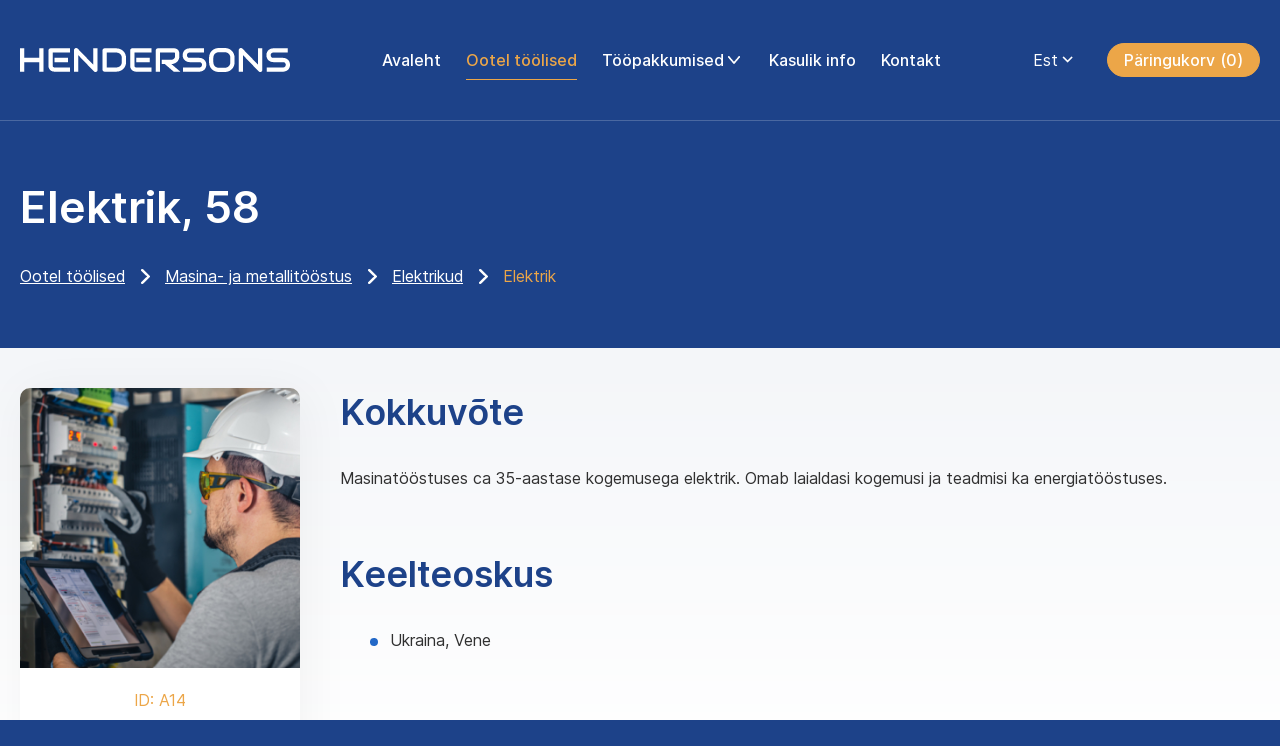

--- FILE ---
content_type: text/html; charset=UTF-8
request_url: https://www.hendersons.ee/ootel-toolised/elektrik-a14/
body_size: 15705
content:
<!DOCTYPE html>
<html lang="et" id="html" prefix="og: https://ogp.me/ns#" class="no-js">
<head>
	<meta charset="utf-8">
	<meta http-equiv="X-UA-Compatible" content="IE=edge">
    <meta name="viewport" content="width=device-width, initial-scale=1.0, maximum-scale=1.0, user-scalable=no"/>
    <meta name="format-detection" content="telephone=no">
    <link rel="preload" href="https://www.hendersons.ee/wp-content/themes/hendersons23/theme/fonts/Inter-Thin.woff2" as="font" type="font/woff2" crossorigin>
    <link rel="preload" href="https://www.hendersons.ee/wp-content/themes/hendersons23/theme/fonts/Inter-ExtraLight.woff2" as="font" type="font/woff2" crossorigin>
    <link rel="preload" href="https://www.hendersons.ee/wp-content/themes/hendersons23/theme/fonts/Inter-Light.woff2" as="font" type="font/woff2" crossorigin>
    <link rel="preload" href="https://www.hendersons.ee/wp-content/themes/hendersons23/theme/fonts/Inter-SemiBold.woff2" as="font" type="font/woff2" crossorigin>
    <link rel="preload" href="https://www.hendersons.ee/wp-content/themes/hendersons23/theme/fonts/Inter-Bold.woff2" as="font" type="font/woff2" crossorigin>
    <link rel="preload" href="https://www.hendersons.ee/wp-content/themes/hendersons23/theme/fonts/Inter-ExtraBold.woff2" as="font" type="font/woff2" crossorigin>
    <link rel="preload" href="https://www.hendersons.ee/wp-content/themes/hendersons23/theme/fonts/Inter-Black.woff2" as="font" type="font/woff2" crossorigin>
    <link rel="preload" href="https://www.hendersons.ee/wp-content/themes/hendersons23/theme/fonts/remixicon.woff2" as="font" type="font/woff2" crossorigin>
	<link rel="alternate" hreflang="est" href="https://www.hendersons.ee/ootel-toolised/elektrik-a14/" />
<link rel="alternate" hreflang="ukr" href="https://www.hendersons.ee/uk/pracivniki/elektryk-a14/" />
<link rel="alternate" hreflang="x-default" href="https://www.hendersons.ee/ootel-toolised/elektrik-a14/" />

<!-- Search Engine Optimization by Rank Math - https://rankmath.com/ -->
<title>Elektrik - Hendersons</title>
<meta name="robots" content="follow, index, max-snippet:-1, max-video-preview:-1, max-image-preview:large"/>
<link rel="canonical" href="https://www.hendersons.ee/ootel-toolised/elektrik-a14/" />
<meta property="og:locale" content="et_EE" />
<meta property="og:type" content="article" />
<meta property="og:title" content="Elektrik - Hendersons" />
<meta property="og:url" content="https://www.hendersons.ee/ootel-toolised/elektrik-a14/" />
<meta property="og:site_name" content="Hendersons.ee" />
<meta property="og:updated_time" content="2023-03-14T07:33:32+00:00" />
<meta property="og:image" content="https://www.hendersons.ee/wp-content/uploads/2023/03/ELEKTRIK-scaled-1400x934.jpg" />
<meta property="og:image:secure_url" content="https://www.hendersons.ee/wp-content/uploads/2023/03/ELEKTRIK-scaled-1400x934.jpg" />
<meta property="og:image:width" content="1170" />
<meta property="og:image:height" content="781" />
<meta property="og:image:alt" content="elektrik" />
<meta property="og:image:type" content="image/jpeg" />
<meta name="twitter:card" content="summary_large_image" />
<meta name="twitter:title" content="Elektrik - Hendersons" />
<meta name="twitter:image" content="https://www.hendersons.ee/wp-content/uploads/2023/03/ELEKTRIK-scaled-1400x934.jpg" />
<!-- /Rank Math WordPress SEO plugin -->

<script type='application/javascript'  id='pys-version-script'>console.log('PixelYourSite Free version 11.1.4.1');</script>
<link rel='dns-prefetch' href='//www.googletagmanager.com' />
<link rel="alternate" title="oEmbed (JSON)" type="application/json+oembed" href="https://www.hendersons.ee/wp-json/oembed/1.0/embed?url=https%3A%2F%2Fwww.hendersons.ee%2Footel-toolised%2Felektrik-a14%2F" />
<link rel="alternate" title="oEmbed (XML)" type="text/xml+oembed" href="https://www.hendersons.ee/wp-json/oembed/1.0/embed?url=https%3A%2F%2Fwww.hendersons.ee%2Footel-toolised%2Felektrik-a14%2F&#038;format=xml" />
<style id='wp-img-auto-sizes-contain-inline-css' type='text/css'>
img:is([sizes=auto i],[sizes^="auto," i]){contain-intrinsic-size:3000px 1500px}
/*# sourceURL=wp-img-auto-sizes-contain-inline-css */
</style>
<link rel='stylesheet' id='wp-block-library-css' href='https://www.hendersons.ee/wp-includes/css/dist/block-library/style.min.css?ver=6.9' type='text/css' media='all' />
<style id='global-styles-inline-css' type='text/css'>
:root{--wp--preset--aspect-ratio--square: 1;--wp--preset--aspect-ratio--4-3: 4/3;--wp--preset--aspect-ratio--3-4: 3/4;--wp--preset--aspect-ratio--3-2: 3/2;--wp--preset--aspect-ratio--2-3: 2/3;--wp--preset--aspect-ratio--16-9: 16/9;--wp--preset--aspect-ratio--9-16: 9/16;--wp--preset--color--black: #000000;--wp--preset--color--cyan-bluish-gray: #abb8c3;--wp--preset--color--white: #ffffff;--wp--preset--color--pale-pink: #f78da7;--wp--preset--color--vivid-red: #cf2e2e;--wp--preset--color--luminous-vivid-orange: #ff6900;--wp--preset--color--luminous-vivid-amber: #fcb900;--wp--preset--color--light-green-cyan: #7bdcb5;--wp--preset--color--vivid-green-cyan: #00d084;--wp--preset--color--pale-cyan-blue: #8ed1fc;--wp--preset--color--vivid-cyan-blue: #0693e3;--wp--preset--color--vivid-purple: #9b51e0;--wp--preset--color--primary: var(--ama-primary-color);--wp--preset--color--secondary: var(--ama-secondary-color);--wp--preset--color--lighter-blue: var(--ama-lighter-blue-color);--wp--preset--color--light-blue: var(--ama-light-blue-color);--wp--preset--gradient--vivid-cyan-blue-to-vivid-purple: linear-gradient(135deg,rgb(6,147,227) 0%,rgb(155,81,224) 100%);--wp--preset--gradient--light-green-cyan-to-vivid-green-cyan: linear-gradient(135deg,rgb(122,220,180) 0%,rgb(0,208,130) 100%);--wp--preset--gradient--luminous-vivid-amber-to-luminous-vivid-orange: linear-gradient(135deg,rgb(252,185,0) 0%,rgb(255,105,0) 100%);--wp--preset--gradient--luminous-vivid-orange-to-vivid-red: linear-gradient(135deg,rgb(255,105,0) 0%,rgb(207,46,46) 100%);--wp--preset--gradient--very-light-gray-to-cyan-bluish-gray: linear-gradient(135deg,rgb(238,238,238) 0%,rgb(169,184,195) 100%);--wp--preset--gradient--cool-to-warm-spectrum: linear-gradient(135deg,rgb(74,234,220) 0%,rgb(151,120,209) 20%,rgb(207,42,186) 40%,rgb(238,44,130) 60%,rgb(251,105,98) 80%,rgb(254,248,76) 100%);--wp--preset--gradient--blush-light-purple: linear-gradient(135deg,rgb(255,206,236) 0%,rgb(152,150,240) 100%);--wp--preset--gradient--blush-bordeaux: linear-gradient(135deg,rgb(254,205,165) 0%,rgb(254,45,45) 50%,rgb(107,0,62) 100%);--wp--preset--gradient--luminous-dusk: linear-gradient(135deg,rgb(255,203,112) 0%,rgb(199,81,192) 50%,rgb(65,88,208) 100%);--wp--preset--gradient--pale-ocean: linear-gradient(135deg,rgb(255,245,203) 0%,rgb(182,227,212) 50%,rgb(51,167,181) 100%);--wp--preset--gradient--electric-grass: linear-gradient(135deg,rgb(202,248,128) 0%,rgb(113,206,126) 100%);--wp--preset--gradient--midnight: linear-gradient(135deg,rgb(2,3,129) 0%,rgb(40,116,252) 100%);--wp--preset--font-size--small: var(--ama-sm-font-size);--wp--preset--font-size--medium: var(--ama-md-font-size);--wp--preset--font-size--large: var(--ama-lg-font-size);--wp--preset--font-size--x-large: 42px;--wp--preset--font-size--semi-large: var(--ama-semi-lg-font-size);--wp--preset--font-size--huge: var(--ama-xl-font-size);--wp--preset--font-size--semi-giant: var(--ama-semi-xxl-font-size);--wp--preset--font-size--giant: var(--ama-xxl-font-size);--wp--preset--spacing--20: 0.44rem;--wp--preset--spacing--30: 0.67rem;--wp--preset--spacing--40: 1rem;--wp--preset--spacing--50: 1.5rem;--wp--preset--spacing--60: 2.25rem;--wp--preset--spacing--70: 3.38rem;--wp--preset--spacing--80: 5.06rem;--wp--preset--shadow--natural: 6px 6px 9px rgba(0, 0, 0, 0.2);--wp--preset--shadow--deep: 12px 12px 50px rgba(0, 0, 0, 0.4);--wp--preset--shadow--sharp: 6px 6px 0px rgba(0, 0, 0, 0.2);--wp--preset--shadow--outlined: 6px 6px 0px -3px rgb(255, 255, 255), 6px 6px rgb(0, 0, 0);--wp--preset--shadow--crisp: 6px 6px 0px rgb(0, 0, 0);}:root { --wp--style--global--content-size: var(--ama-container);--wp--style--global--wide-size: var(--ama-container-xl); }:where(body) { margin: 0; }.wp-site-blocks > .alignleft { float: left; margin-right: 2em; }.wp-site-blocks > .alignright { float: right; margin-left: 2em; }.wp-site-blocks > .aligncenter { justify-content: center; margin-left: auto; margin-right: auto; }:where(.wp-site-blocks) > * { margin-block-start: 24px; margin-block-end: 0; }:where(.wp-site-blocks) > :first-child { margin-block-start: 0; }:where(.wp-site-blocks) > :last-child { margin-block-end: 0; }:root { --wp--style--block-gap: 24px; }:root :where(.is-layout-flow) > :first-child{margin-block-start: 0;}:root :where(.is-layout-flow) > :last-child{margin-block-end: 0;}:root :where(.is-layout-flow) > *{margin-block-start: 24px;margin-block-end: 0;}:root :where(.is-layout-constrained) > :first-child{margin-block-start: 0;}:root :where(.is-layout-constrained) > :last-child{margin-block-end: 0;}:root :where(.is-layout-constrained) > *{margin-block-start: 24px;margin-block-end: 0;}:root :where(.is-layout-flex){gap: 24px;}:root :where(.is-layout-grid){gap: 24px;}.is-layout-flow > .alignleft{float: left;margin-inline-start: 0;margin-inline-end: 2em;}.is-layout-flow > .alignright{float: right;margin-inline-start: 2em;margin-inline-end: 0;}.is-layout-flow > .aligncenter{margin-left: auto !important;margin-right: auto !important;}.is-layout-constrained > .alignleft{float: left;margin-inline-start: 0;margin-inline-end: 2em;}.is-layout-constrained > .alignright{float: right;margin-inline-start: 2em;margin-inline-end: 0;}.is-layout-constrained > .aligncenter{margin-left: auto !important;margin-right: auto !important;}.is-layout-constrained > :where(:not(.alignleft):not(.alignright):not(.alignfull)){max-width: var(--wp--style--global--content-size);margin-left: auto !important;margin-right: auto !important;}.is-layout-constrained > .alignwide{max-width: var(--wp--style--global--wide-size);}body .is-layout-flex{display: flex;}.is-layout-flex{flex-wrap: wrap;align-items: center;}.is-layout-flex > :is(*, div){margin: 0;}body .is-layout-grid{display: grid;}.is-layout-grid > :is(*, div){margin: 0;}body{font-family: var(--ama-body-font-family);font-size: var(--ama-body-font-size);font-weight: var(--ama-body-font-weight);line-height: var(--ama-body-line-height);padding-top: 0px;padding-right: 0px;padding-bottom: 0px;padding-left: 0px;}a:where(:not(.wp-element-button)){color: var(--ama-primary-color);text-decoration: underline;}h1{font-size: var(--ama-h1-font-size);line-height: var(--ama-h1-line-height);}h2{font-size: var(--ama-h2-font-size);line-height: var(--ama-h2-line-height);}h3{font-size: var(--ama-h3-font-size);line-height: var(--ama-h3-line-height);}h4{font-size: var(--ama-h4-font-size);line-height: var(--ama-h4-line-height);}h5{font-size: var(--ama-h5-font-size);line-height: var(--ama-h5-line-height);}h6{font-size: var(--ama-h6-font-size);line-height: var(--ama-h6-line-height);}:root :where(.wp-element-button, .wp-block-button__link){background-color: #32373c;border-width: 0;color: #fff;font-family: inherit;font-size: inherit;font-style: inherit;font-weight: inherit;letter-spacing: inherit;line-height: inherit;padding-top: calc(0.667em + 2px);padding-right: calc(1.333em + 2px);padding-bottom: calc(0.667em + 2px);padding-left: calc(1.333em + 2px);text-decoration: none;text-transform: inherit;}.has-black-color{color: var(--wp--preset--color--black) !important;}.has-cyan-bluish-gray-color{color: var(--wp--preset--color--cyan-bluish-gray) !important;}.has-white-color{color: var(--wp--preset--color--white) !important;}.has-pale-pink-color{color: var(--wp--preset--color--pale-pink) !important;}.has-vivid-red-color{color: var(--wp--preset--color--vivid-red) !important;}.has-luminous-vivid-orange-color{color: var(--wp--preset--color--luminous-vivid-orange) !important;}.has-luminous-vivid-amber-color{color: var(--wp--preset--color--luminous-vivid-amber) !important;}.has-light-green-cyan-color{color: var(--wp--preset--color--light-green-cyan) !important;}.has-vivid-green-cyan-color{color: var(--wp--preset--color--vivid-green-cyan) !important;}.has-pale-cyan-blue-color{color: var(--wp--preset--color--pale-cyan-blue) !important;}.has-vivid-cyan-blue-color{color: var(--wp--preset--color--vivid-cyan-blue) !important;}.has-vivid-purple-color{color: var(--wp--preset--color--vivid-purple) !important;}.has-primary-color{color: var(--wp--preset--color--primary) !important;}.has-secondary-color{color: var(--wp--preset--color--secondary) !important;}.has-lighter-blue-color{color: var(--wp--preset--color--lighter-blue) !important;}.has-light-blue-color{color: var(--wp--preset--color--light-blue) !important;}.has-black-background-color{background-color: var(--wp--preset--color--black) !important;}.has-cyan-bluish-gray-background-color{background-color: var(--wp--preset--color--cyan-bluish-gray) !important;}.has-white-background-color{background-color: var(--wp--preset--color--white) !important;}.has-pale-pink-background-color{background-color: var(--wp--preset--color--pale-pink) !important;}.has-vivid-red-background-color{background-color: var(--wp--preset--color--vivid-red) !important;}.has-luminous-vivid-orange-background-color{background-color: var(--wp--preset--color--luminous-vivid-orange) !important;}.has-luminous-vivid-amber-background-color{background-color: var(--wp--preset--color--luminous-vivid-amber) !important;}.has-light-green-cyan-background-color{background-color: var(--wp--preset--color--light-green-cyan) !important;}.has-vivid-green-cyan-background-color{background-color: var(--wp--preset--color--vivid-green-cyan) !important;}.has-pale-cyan-blue-background-color{background-color: var(--wp--preset--color--pale-cyan-blue) !important;}.has-vivid-cyan-blue-background-color{background-color: var(--wp--preset--color--vivid-cyan-blue) !important;}.has-vivid-purple-background-color{background-color: var(--wp--preset--color--vivid-purple) !important;}.has-primary-background-color{background-color: var(--wp--preset--color--primary) !important;}.has-secondary-background-color{background-color: var(--wp--preset--color--secondary) !important;}.has-lighter-blue-background-color{background-color: var(--wp--preset--color--lighter-blue) !important;}.has-light-blue-background-color{background-color: var(--wp--preset--color--light-blue) !important;}.has-black-border-color{border-color: var(--wp--preset--color--black) !important;}.has-cyan-bluish-gray-border-color{border-color: var(--wp--preset--color--cyan-bluish-gray) !important;}.has-white-border-color{border-color: var(--wp--preset--color--white) !important;}.has-pale-pink-border-color{border-color: var(--wp--preset--color--pale-pink) !important;}.has-vivid-red-border-color{border-color: var(--wp--preset--color--vivid-red) !important;}.has-luminous-vivid-orange-border-color{border-color: var(--wp--preset--color--luminous-vivid-orange) !important;}.has-luminous-vivid-amber-border-color{border-color: var(--wp--preset--color--luminous-vivid-amber) !important;}.has-light-green-cyan-border-color{border-color: var(--wp--preset--color--light-green-cyan) !important;}.has-vivid-green-cyan-border-color{border-color: var(--wp--preset--color--vivid-green-cyan) !important;}.has-pale-cyan-blue-border-color{border-color: var(--wp--preset--color--pale-cyan-blue) !important;}.has-vivid-cyan-blue-border-color{border-color: var(--wp--preset--color--vivid-cyan-blue) !important;}.has-vivid-purple-border-color{border-color: var(--wp--preset--color--vivid-purple) !important;}.has-primary-border-color{border-color: var(--wp--preset--color--primary) !important;}.has-secondary-border-color{border-color: var(--wp--preset--color--secondary) !important;}.has-lighter-blue-border-color{border-color: var(--wp--preset--color--lighter-blue) !important;}.has-light-blue-border-color{border-color: var(--wp--preset--color--light-blue) !important;}.has-vivid-cyan-blue-to-vivid-purple-gradient-background{background: var(--wp--preset--gradient--vivid-cyan-blue-to-vivid-purple) !important;}.has-light-green-cyan-to-vivid-green-cyan-gradient-background{background: var(--wp--preset--gradient--light-green-cyan-to-vivid-green-cyan) !important;}.has-luminous-vivid-amber-to-luminous-vivid-orange-gradient-background{background: var(--wp--preset--gradient--luminous-vivid-amber-to-luminous-vivid-orange) !important;}.has-luminous-vivid-orange-to-vivid-red-gradient-background{background: var(--wp--preset--gradient--luminous-vivid-orange-to-vivid-red) !important;}.has-very-light-gray-to-cyan-bluish-gray-gradient-background{background: var(--wp--preset--gradient--very-light-gray-to-cyan-bluish-gray) !important;}.has-cool-to-warm-spectrum-gradient-background{background: var(--wp--preset--gradient--cool-to-warm-spectrum) !important;}.has-blush-light-purple-gradient-background{background: var(--wp--preset--gradient--blush-light-purple) !important;}.has-blush-bordeaux-gradient-background{background: var(--wp--preset--gradient--blush-bordeaux) !important;}.has-luminous-dusk-gradient-background{background: var(--wp--preset--gradient--luminous-dusk) !important;}.has-pale-ocean-gradient-background{background: var(--wp--preset--gradient--pale-ocean) !important;}.has-electric-grass-gradient-background{background: var(--wp--preset--gradient--electric-grass) !important;}.has-midnight-gradient-background{background: var(--wp--preset--gradient--midnight) !important;}.has-small-font-size{font-size: var(--wp--preset--font-size--small) !important;}.has-medium-font-size{font-size: var(--wp--preset--font-size--medium) !important;}.has-large-font-size{font-size: var(--wp--preset--font-size--large) !important;}.has-x-large-font-size{font-size: var(--wp--preset--font-size--x-large) !important;}.has-semi-large-font-size{font-size: var(--wp--preset--font-size--semi-large) !important;}.has-huge-font-size{font-size: var(--wp--preset--font-size--huge) !important;}.has-semi-giant-font-size{font-size: var(--wp--preset--font-size--semi-giant) !important;}.has-giant-font-size{font-size: var(--wp--preset--font-size--giant) !important;}
/*# sourceURL=global-styles-inline-css */
</style>

<link rel='stylesheet' id='pb-accordion-blocks-style-css' href='https://www.hendersons.ee/wp-content/plugins/accordion-blocks/build/index.css?ver=1.5.0' type='text/css' media='all' />
<link rel='stylesheet' id='contact-form-7-css' href='https://www.hendersons.ee/wp-content/plugins/contact-form-7/includes/css/styles.css?ver=6.1.4' type='text/css' media='all' />
<link rel='stylesheet' id='cf7msm_styles-css' href='https://www.hendersons.ee/wp-content/plugins/contact-form-7-multi-step-module/resources/cf7msm.css?ver=4.5' type='text/css' media='all' />
<link rel='stylesheet' id='cf7cf-style-css' href='https://www.hendersons.ee/wp-content/plugins/cf7-conditional-fields/style.css?ver=2.6.7' type='text/css' media='all' />
<link rel='stylesheet' id='variables-css' href='https://www.hendersons.ee/wp-content/themes/hendersons23/theme/css/variables.css?ver=1726726491' type='text/css' media='all' />
<link rel='stylesheet' id='bootstrap-css' href='https://www.hendersons.ee/wp-content/themes/hendersons23/theme/css/bootstrap.css' type='text/css' media='all' />
<link rel='stylesheet' id='splide-css' href='https://www.hendersons.ee/wp-content/themes/hendersons23/theme/js/splide/splide-core.min.css' type='text/css' media='all' />
<link rel='stylesheet' id='select2-css' href='https://www.hendersons.ee/wp-content/themes/hendersons23/theme/css/select2.min.css' type='text/css' media='all' />
<link rel='stylesheet' id='fileUpload-css' href='https://www.hendersons.ee/wp-content/themes/hendersons23/theme/js/dragndrop/fileUpload.css' type='text/css' media='all' />
<link rel='stylesheet' id='ama-css' href='https://www.hendersons.ee/wp-content/themes/hendersons23/theme/css/theme.css?ver=1764926886' type='text/css' media='all' />
<link rel='stylesheet' id='ari-fancybox-css' href='https://www.hendersons.ee/wp-content/plugins/ari-fancy-lightbox/assets/fancybox/jquery.fancybox.min.css?ver=1.8.20' type='text/css' media='all' />
<script type="text/javascript" id="wpml-cookie-js-extra">
/* <![CDATA[ */
var wpml_cookies = {"wp-wpml_current_language":{"value":"et","expires":1,"path":"/"}};
var wpml_cookies = {"wp-wpml_current_language":{"value":"et","expires":1,"path":"/"}};
//# sourceURL=wpml-cookie-js-extra
/* ]]> */
</script>
<script type="text/javascript" src="https://www.hendersons.ee/wp-content/plugins/sitepress-multilingual-cms/res/js/cookies/language-cookie.js?ver=486900" id="wpml-cookie-js" defer="defer" data-wp-strategy="defer"></script>
<script type="text/javascript" id="jquery-core-js-extra">
/* <![CDATA[ */
var pysFacebookRest = {"restApiUrl":"https://www.hendersons.ee/wp-json/pys-facebook/v1/event","debug":""};
//# sourceURL=jquery-core-js-extra
/* ]]> */
</script>
<script type="text/javascript" src="https://www.hendersons.ee/wp-includes/js/jquery/jquery.min.js?ver=3.7.1" id="jquery-core-js"></script>
<script type="text/javascript" src="https://www.hendersons.ee/wp-includes/js/jquery/jquery-migrate.min.js?ver=3.4.1" id="jquery-migrate-js"></script>
<script type="text/javascript" src="https://www.hendersons.ee/wp-content/plugins/sitepress-multilingual-cms/templates/language-switchers/legacy-dropdown-click/script.min.js?ver=1" id="wpml-legacy-dropdown-click-0-js"></script>
<script type="text/javascript" src="https://www.hendersons.ee/wp-content/plugins/pixelyoursite/dist/scripts/jquery.bind-first-0.2.3.min.js?ver=0.2.3" id="jquery-bind-first-js"></script>
<script type="text/javascript" src="https://www.hendersons.ee/wp-content/plugins/pixelyoursite/dist/scripts/js.cookie-2.1.3.min.js?ver=2.1.3" id="js-cookie-pys-js"></script>
<script type="text/javascript" src="https://www.hendersons.ee/wp-content/plugins/pixelyoursite/dist/scripts/tld.min.js?ver=2.3.1" id="js-tld-js"></script>
<script type="text/javascript" id="pys-js-extra">
/* <![CDATA[ */
var pysOptions = {"staticEvents":{"facebook":{"init_event":[{"delay":0,"type":"static","ajaxFire":false,"name":"PageView","pixelIds":["3477838089153825"],"eventID":"a15f3b69-b09f-43c6-b63e-7d27430b9b48","params":{"page_title":"Elektrik","post_type":"pending-workers","post_id":535,"plugin":"PixelYourSite","user_role":"guest","event_url":"www.hendersons.ee/ootel-toolised/elektrik-a14/"},"e_id":"init_event","ids":[],"hasTimeWindow":false,"timeWindow":0,"woo_order":"","edd_order":""}]}},"dynamicEvents":{"automatic_event_form":{"facebook":{"delay":0,"type":"dyn","name":"Form","pixelIds":["3477838089153825"],"eventID":"26301c9b-0fdf-4fa1-bdbd-71ebd86b9f81","params":{"page_title":"Elektrik","post_type":"pending-workers","post_id":535,"plugin":"PixelYourSite","user_role":"guest","event_url":"www.hendersons.ee/ootel-toolised/elektrik-a14/"},"e_id":"automatic_event_form","ids":[],"hasTimeWindow":false,"timeWindow":0,"woo_order":"","edd_order":""}},"automatic_event_download":{"facebook":{"delay":0,"type":"dyn","name":"Download","extensions":["","doc","exe","js","pdf","ppt","tgz","zip","xls"],"pixelIds":["3477838089153825"],"eventID":"40bdfddd-d42a-4d7d-8d29-4b7888a7e809","params":{"page_title":"Elektrik","post_type":"pending-workers","post_id":535,"plugin":"PixelYourSite","user_role":"guest","event_url":"www.hendersons.ee/ootel-toolised/elektrik-a14/"},"e_id":"automatic_event_download","ids":[],"hasTimeWindow":false,"timeWindow":0,"woo_order":"","edd_order":""}},"automatic_event_comment":{"facebook":{"delay":0,"type":"dyn","name":"Comment","pixelIds":["3477838089153825"],"eventID":"12899e2f-a6c3-4440-9f76-c0e23c48664b","params":{"page_title":"Elektrik","post_type":"pending-workers","post_id":535,"plugin":"PixelYourSite","user_role":"guest","event_url":"www.hendersons.ee/ootel-toolised/elektrik-a14/"},"e_id":"automatic_event_comment","ids":[],"hasTimeWindow":false,"timeWindow":0,"woo_order":"","edd_order":""}},"automatic_event_scroll":{"facebook":{"delay":0,"type":"dyn","name":"PageScroll","scroll_percent":30,"pixelIds":["3477838089153825"],"eventID":"ff8330f3-e528-49c2-9a55-25ac871e3b1c","params":{"page_title":"Elektrik","post_type":"pending-workers","post_id":535,"plugin":"PixelYourSite","user_role":"guest","event_url":"www.hendersons.ee/ootel-toolised/elektrik-a14/"},"e_id":"automatic_event_scroll","ids":[],"hasTimeWindow":false,"timeWindow":0,"woo_order":"","edd_order":""}},"automatic_event_time_on_page":{"facebook":{"delay":0,"type":"dyn","name":"TimeOnPage","time_on_page":30,"pixelIds":["3477838089153825"],"eventID":"58435eb8-e737-4ea4-bb5f-4dd830ce6f9a","params":{"page_title":"Elektrik","post_type":"pending-workers","post_id":535,"plugin":"PixelYourSite","user_role":"guest","event_url":"www.hendersons.ee/ootel-toolised/elektrik-a14/"},"e_id":"automatic_event_time_on_page","ids":[],"hasTimeWindow":false,"timeWindow":0,"woo_order":"","edd_order":""}}},"triggerEvents":[],"triggerEventTypes":[],"facebook":{"pixelIds":["3477838089153825"],"advancedMatching":[],"advancedMatchingEnabled":true,"removeMetadata":false,"wooVariableAsSimple":false,"serverApiEnabled":true,"wooCRSendFromServer":false,"send_external_id":null,"enabled_medical":false,"do_not_track_medical_param":["event_url","post_title","page_title","landing_page","content_name","categories","category_name","tags"],"meta_ldu":false},"debug":"","siteUrl":"https://www.hendersons.ee","ajaxUrl":"https://www.hendersons.ee/wp-admin/admin-ajax.php","ajax_event":"9989d1db88","enable_remove_download_url_param":"1","cookie_duration":"7","last_visit_duration":"60","enable_success_send_form":"","ajaxForServerEvent":"1","ajaxForServerStaticEvent":"1","useSendBeacon":"1","send_external_id":"1","external_id_expire":"180","track_cookie_for_subdomains":"1","google_consent_mode":"1","gdpr":{"ajax_enabled":false,"all_disabled_by_api":false,"facebook_disabled_by_api":false,"analytics_disabled_by_api":false,"google_ads_disabled_by_api":false,"pinterest_disabled_by_api":false,"bing_disabled_by_api":false,"reddit_disabled_by_api":false,"externalID_disabled_by_api":false,"facebook_prior_consent_enabled":true,"analytics_prior_consent_enabled":true,"google_ads_prior_consent_enabled":null,"pinterest_prior_consent_enabled":true,"bing_prior_consent_enabled":true,"cookiebot_integration_enabled":false,"cookiebot_facebook_consent_category":"marketing","cookiebot_analytics_consent_category":"statistics","cookiebot_tiktok_consent_category":"marketing","cookiebot_google_ads_consent_category":"marketing","cookiebot_pinterest_consent_category":"marketing","cookiebot_bing_consent_category":"marketing","consent_magic_integration_enabled":false,"real_cookie_banner_integration_enabled":false,"cookie_notice_integration_enabled":false,"cookie_law_info_integration_enabled":false,"analytics_storage":{"enabled":true,"value":"granted","filter":false},"ad_storage":{"enabled":true,"value":"granted","filter":false},"ad_user_data":{"enabled":true,"value":"granted","filter":false},"ad_personalization":{"enabled":true,"value":"granted","filter":false}},"cookie":{"disabled_all_cookie":false,"disabled_start_session_cookie":false,"disabled_advanced_form_data_cookie":false,"disabled_landing_page_cookie":false,"disabled_first_visit_cookie":false,"disabled_trafficsource_cookie":false,"disabled_utmTerms_cookie":false,"disabled_utmId_cookie":false},"tracking_analytics":{"TrafficSource":"direct","TrafficLanding":"undefined","TrafficUtms":[],"TrafficUtmsId":[]},"GATags":{"ga_datalayer_type":"default","ga_datalayer_name":"dataLayerPYS"},"woo":{"enabled":false},"edd":{"enabled":false},"cache_bypass":"1768414155"};
//# sourceURL=pys-js-extra
/* ]]> */
</script>
<script type="text/javascript" src="https://www.hendersons.ee/wp-content/plugins/pixelyoursite/dist/scripts/public.js?ver=11.1.4.1" id="pys-js"></script>

<!-- Google tag (gtag.js) snippet added by Site Kit -->
<!-- Google Analytics snippet added by Site Kit -->
<script type="text/javascript" src="https://www.googletagmanager.com/gtag/js?id=G-LVZMX5EPSX" id="google_gtagjs-js" async></script>
<script type="text/javascript" id="google_gtagjs-js-after">
/* <![CDATA[ */
window.dataLayer = window.dataLayer || [];function gtag(){dataLayer.push(arguments);}
gtag("set","linker",{"domains":["www.hendersons.ee"]});
gtag("js", new Date());
gtag("set", "developer_id.dZTNiMT", true);
gtag("config", "G-LVZMX5EPSX");
//# sourceURL=google_gtagjs-js-after
/* ]]> */
</script>
<script type="text/javascript" id="ari-fancybox-js-extra">
/* <![CDATA[ */
var ARI_FANCYBOX = {"lightbox":{"animationEffect":"fade","loop":true,"toolbar":true,"buttons":["close"],"backFocus":false,"trapFocus":false,"video":{"autoStart":false},"thumbs":{"hideOnClose":false},"touch":{"vertical":true,"momentum":true},"preventCaptionOverlap":false,"hideScrollbar":false,"lang":"custom","i18n":{"custom":{"PREV":"Previous","NEXT":"Next","PLAY_START":"Start slideshow (P)","PLAY_STOP":"Stop slideshow (P)","FULL_SCREEN":"Full screen (F)","THUMBS":"Thumbnails (G)","ZOOM":"Zoom","CLOSE":"Close (Esc)","ERROR":"The requested content cannot be loaded. \u003Cbr/\u003E Please try again later."}}},"convert":{"wp_gallery":{"convert_attachment_links":true},"images":{"convert":true,"post_grouping":true}},"mobile":{},"slideshow":{},"deeplinking":{"enabled":false},"integration":{},"share":{"enabled":false,"buttons":{"facebook":{"enabled":false},"twitter":{"enabled":false},"gplus":{"enabled":false},"pinterest":{"enabled":false},"linkedin":{"enabled":false},"vk":{"enabled":false},"email":{"enabled":false},"download":{"enabled":false}},"ignoreTypes":["iframe","inline","pdf","image","youtube","vimeo","metacafe","dailymotion","vine","instagram","google_maps"]},"comments":{"showOnStart":false,"supportedTypes":null},"protect":{},"extra":{},"viewers":{"pdfjs":{"url":"https://www.hendersons.ee/wp-content/plugins/ari-fancy-lightbox/assets/pdfjs/web/viewer.html"}},"messages":{"share_facebook_title":"Share on Facebook","share_twitter_title":"Share on Twitter","share_gplus_title":"Share on Google+","share_pinterest_title":"Share on Pinterest","share_linkedin_title":"Share on LinkedIn","share_vk_title":"Share on VK","share_email_title":"Send by e-mail","download_title":"Download","comments":"Comments"}};
//# sourceURL=ari-fancybox-js-extra
/* ]]> */
</script>
<script src="https://www.hendersons.ee/wp-content/plugins/ari-fancy-lightbox/assets/fancybox/jquery.fancybox.min.js?ver=1.8.20" defer="defer" type="text/javascript"></script>
<link rel="https://api.w.org/" href="https://www.hendersons.ee/wp-json/" /><script async defer data-domain='hendersons.ee' src='https://plausible.io/js/plausible.js'></script><meta name="generator" content="Site Kit by Google 1.170.0" /><meta name="facebook-domain-verification" content="uhd6sabr3h4wz19y05vwvjh08gm3f9" /><style type="text/css">BODY .fancybox-container{z-index:200000}BODY .fancybox-is-open .fancybox-bg{opacity:0.87}BODY .fancybox-bg {background-color:#0f0f11}BODY .fancybox-thumbs {background-color:#ffffff}</style><link rel="icon" href="https://www.hendersons.ee/wp-content/uploads/2023/05/cropped-hendersons-favicon-50x50.png" sizes="32x32" />
<link rel="icon" href="https://www.hendersons.ee/wp-content/uploads/2023/05/cropped-hendersons-favicon-320x320.png" sizes="192x192" />
<link rel="apple-touch-icon" href="https://www.hendersons.ee/wp-content/uploads/2023/05/cropped-hendersons-favicon-320x320.png" />
<meta name="msapplication-TileImage" content="https://www.hendersons.ee/wp-content/uploads/2023/05/cropped-hendersons-favicon-320x320.png" />

<!-- Google Tag Manager -->
<script>(function(w,d,s,l,i){w[l]=w[l]||[];w[l].push({'gtm.start':
new Date().getTime(),event:'gtm.js'});var f=d.getElementsByTagName(s)[0],
j=d.createElement(s),dl=l!='dataLayer'?'&l='+l:'';j.async=true;j.src=
'https://www.googletagmanager.com/gtm.js?id='+i+dl;f.parentNode.insertBefore(j,f);
})(window,document,'script','dataLayer','GTM-KP63SNR9');</script>
<!-- End Google Tag Manager -->
</head>
<body class=""><!-- Google Tag Manager (noscript) --><noscript><iframe src='https://www.googletagmanager.com/ns.html?id=GTM-KP63SNR9'height='0' width='0' style='display:none;visibility:hidden'></iframe></noscript><!-- End Google Tag Manager (noscript) --><!-- Google Tag Manager (noscript) -->
<noscript><iframe src="https://www.googletagmanager.com/ns.html?id=GTM-KP63SNR9"
height="0" width="0" style="display:none;visibility:hidden"></iframe></noscript>
<!-- End Google Tag Manager (noscript) -->
<div id="wrapper">
<header id="header" class="fixed-top w-100">
    <div class="row row-main align-items-center justify-content-xl-between">
        <div class="col-auto col-logo">
            <a href="https://www.hendersons.ee"><svg xmlns="http://www.w3.org/2000/svg" width="270" height="24" viewBox="0 0 270 24"><path d="M6.592-12.142H21.61v-9.541h4.277V1.666H21.61V-7.876H6.592V1.666H2.316V-21.683H6.592ZM50.279-7.876h-13.5v-4.266h13.5ZM52.2,1.666H36.775a6.923,6.923,0,0,1-1.941-.309A5.728,5.728,0,0,1,32.885.339a5.719,5.719,0,0,1-1.5-1.84,5.864,5.864,0,0,1-.6-2.776V-19.55a2.118,2.118,0,0,1,.164-.83,2.163,2.163,0,0,1,.452-.684,2.03,2.03,0,0,1,.683-.456,2.221,2.221,0,0,1,.855-.163H52.2v4.233H35.065V-4.277a1.709,1.709,0,0,0,.444,1.27,1.772,1.772,0,0,0,1.3.44H52.2ZM79.9-.142A2.071,2.071,0,0,1,79.73.7a2.179,2.179,0,0,1-.461.676,2.093,2.093,0,0,1-.683.448,2.178,2.178,0,0,1-.839.163,2.323,2.323,0,0,1-.8-.147,1.868,1.868,0,0,1-.715-.472L60.609-14.779V1.666H56.332V-19.876a2.012,2.012,0,0,1,.37-1.18,2.288,2.288,0,0,1,.946-.79,2.191,2.191,0,0,1,1.25-.122,2.039,2.039,0,0,1,1.1.594L75.626-5.238V-21.683H79.9ZM108.408-8.1a10.078,10.078,0,0,1-.748,3.924A9.307,9.307,0,0,1,105.6-1.094,9.469,9.469,0,0,1,102.47.933a10.375,10.375,0,0,1-3.931.733H86.992a2.221,2.221,0,0,1-.855-.163,2.093,2.093,0,0,1-.683-.448A2.069,2.069,0,0,1,85,.379a2.16,2.16,0,0,1-.164-.847V-19.55a2.118,2.118,0,0,1,.164-.83,2.164,2.164,0,0,1,.452-.684,2.03,2.03,0,0,1,.683-.456,2.221,2.221,0,0,1,.855-.163H98.539a10.375,10.375,0,0,1,3.931.733,9.469,9.469,0,0,1,3.125,2.027,9.286,9.286,0,0,1,2.064,3.094,10.1,10.1,0,0,1,.748,3.916Zm-4.277-3.81a6.139,6.139,0,0,0-.4-2.263,4.943,4.943,0,0,0-1.143-1.75,5.165,5.165,0,0,0-1.768-1.123,6.249,6.249,0,0,0-2.278-.4H89.114V-2.568h9.425a6.249,6.249,0,0,0,2.278-.4,5.165,5.165,0,0,0,1.768-1.123,4.958,4.958,0,0,0,1.143-1.742,6.121,6.121,0,0,0,.4-2.271Zm27.864,4.038h-13.5v-4.266h13.5Zm1.924,9.541H118.491a6.923,6.923,0,0,1-1.941-.309A5.728,5.728,0,0,1,114.6.339a5.719,5.719,0,0,1-1.5-1.84,5.864,5.864,0,0,1-.6-2.776V-19.55a2.118,2.118,0,0,1,.164-.83,2.164,2.164,0,0,1,.452-.684,2.03,2.03,0,0,1,.683-.456,2.221,2.221,0,0,1,.855-.163h19.261v4.233H116.78V-4.277a1.709,1.709,0,0,0,.444,1.27,1.772,1.772,0,0,0,1.3.44h15.4Zm27.7-15.5a8.546,8.546,0,0,1-.362,2.589,7.248,7.248,0,0,1-.979,2.011,6.859,6.859,0,0,1-1.423,1.49,8.59,8.59,0,0,1-1.686,1.018,8.174,8.174,0,0,1-1.776.578,8.625,8.625,0,0,1-1.686.179l8.931,7.636h-6.612l-8.915-7.636h-3.076V-10.2h9.672a4.991,4.991,0,0,0,1.472-.334,3.661,3.661,0,0,0,1.151-.725,3.1,3.1,0,0,0,.748-1.1,3.866,3.866,0,0,0,.263-1.474v-2.67a1.294,1.294,0,0,0-.09-.545.656.656,0,0,0-.23-.277.672.672,0,0,0-.3-.106,2.792,2.792,0,0,0-.288-.016H142.324V1.666h-4.277V-19.55a2.118,2.118,0,0,1,.165-.83,2.163,2.163,0,0,1,.452-.684,2.03,2.03,0,0,1,.683-.456,2.221,2.221,0,0,1,.855-.163h16.235a5.2,5.2,0,0,1,2.418.513,4.91,4.91,0,0,1,1.6,1.286,4.977,4.977,0,0,1,.888,1.669,5.8,5.8,0,0,1,.271,1.677Zm26.959,8.63a7.376,7.376,0,0,1-.321,2.255,6.706,6.706,0,0,1-.847,1.767,5.62,5.62,0,0,1-1.234,1.3A7.581,7.581,0,0,1,184.712,1a7.387,7.387,0,0,1-1.538.5,7.231,7.231,0,0,1-1.472.163H165.2V-2.568h16.5a2.521,2.521,0,0,0,1.916-.716,2.67,2.67,0,0,0,.683-1.921,3.073,3.073,0,0,0-.181-1.075,2.472,2.472,0,0,0-.518-.847,2.284,2.284,0,0,0-.822-.554,2.86,2.86,0,0,0-1.077-.2h-9.836a7.694,7.694,0,0,1-2.237-.366,6.733,6.733,0,0,1-2.229-1.18,6.454,6.454,0,0,1-1.711-2.133,6.95,6.95,0,0,1-.683-3.224A6.9,6.9,0,0,1,165.689-18a6.567,6.567,0,0,1,1.711-2.133,6.657,6.657,0,0,1,2.229-1.189,7.694,7.694,0,0,1,2.237-.366h14.557v4.233H171.866a2.469,2.469,0,0,0-1.9.733,2.728,2.728,0,0,0-.683,1.938,2.664,2.664,0,0,0,.683,1.929,2.515,2.515,0,0,0,1.9.708h9.869a7.625,7.625,0,0,1,1.464.187,7.38,7.38,0,0,1,1.538.529,7.433,7.433,0,0,1,1.456.9,6.122,6.122,0,0,1,1.225,1.311,6.4,6.4,0,0,1,.847,1.758A7.476,7.476,0,0,1,188.577-5.206Zm28.308-2.573a10.176,10.176,0,0,1-.74,3.924A9.293,9.293,0,0,1,214.089-.76a9.32,9.32,0,0,1-3.117,2.027,10.415,10.415,0,0,1-3.923.725h-5.79a10.478,10.478,0,0,1-3.931-.725A9.3,9.3,0,0,1,194.2-.76a9.4,9.4,0,0,1-2.064-3.094,10.077,10.077,0,0,1-.748-3.924v-4.461a10.1,10.1,0,0,1,.748-3.916,9.287,9.287,0,0,1,2.064-3.094,9.469,9.469,0,0,1,3.125-2.027,10.375,10.375,0,0,1,3.931-.733h5.79a10.313,10.313,0,0,1,3.923.733,9.489,9.489,0,0,1,3.117,2.027,9.184,9.184,0,0,1,2.056,3.094,10.193,10.193,0,0,1,.74,3.916Zm-4.277-4.461a6.121,6.121,0,0,0-.4-2.271,5.016,5.016,0,0,0-1.135-1.742,5.078,5.078,0,0,0-1.76-1.123,6.2,6.2,0,0,0-2.262-.4h-5.79a6.249,6.249,0,0,0-2.278.4,5.165,5.165,0,0,0-1.768,1.123,4.959,4.959,0,0,0-1.143,1.742,6.121,6.121,0,0,0-.4,2.271v4.461a6.121,6.121,0,0,0,.4,2.271,4.959,4.959,0,0,0,1.143,1.742,5.165,5.165,0,0,0,1.768,1.123,6.249,6.249,0,0,0,2.278.4h5.757a6.25,6.25,0,0,0,2.278-.4,5.165,5.165,0,0,0,1.768-1.123,4.958,4.958,0,0,0,1.143-1.742,6.121,6.121,0,0,0,.4-2.271Zm32.074,12.1A2.071,2.071,0,0,1,244.51.7a2.179,2.179,0,0,1-.461.676,2.092,2.092,0,0,1-.683.448,2.178,2.178,0,0,1-.839.163,2.323,2.323,0,0,1-.8-.147,1.868,1.868,0,0,1-.716-.472L225.389-14.779V1.666h-4.277V-19.876a2.012,2.012,0,0,1,.37-1.18,2.288,2.288,0,0,1,.946-.79,2.191,2.191,0,0,1,1.25-.122,2.039,2.039,0,0,1,1.1.594L240.406-5.238V-21.683h4.277Zm27.633-5.064A7.377,7.377,0,0,1,272-2.95a6.705,6.705,0,0,1-.847,1.767,5.62,5.62,0,0,1-1.234,1.3A7.581,7.581,0,0,1,268.451,1a7.387,7.387,0,0,1-1.538.5,7.23,7.23,0,0,1-1.472.163h-16.5V-2.568h16.5a2.521,2.521,0,0,0,1.916-.716,2.67,2.67,0,0,0,.683-1.921,3.072,3.072,0,0,0-.181-1.075,2.472,2.472,0,0,0-.518-.847,2.283,2.283,0,0,0-.822-.554,2.86,2.86,0,0,0-1.077-.2H255.6a7.694,7.694,0,0,1-2.237-.366,6.733,6.733,0,0,1-2.229-1.18,6.453,6.453,0,0,1-1.711-2.133,6.95,6.95,0,0,1-.683-3.224A6.9,6.9,0,0,1,249.428-18a6.566,6.566,0,0,1,1.711-2.133,6.657,6.657,0,0,1,2.229-1.189,7.694,7.694,0,0,1,2.237-.366h14.557v4.233H255.6a2.469,2.469,0,0,0-1.9.733,2.728,2.728,0,0,0-.683,1.938,2.664,2.664,0,0,0,.683,1.929,2.515,2.515,0,0,0,1.9.708h9.869a7.624,7.624,0,0,1,1.464.187,7.378,7.378,0,0,1,1.538.529,7.432,7.432,0,0,1,1.456.9,6.124,6.124,0,0,1,1.225,1.311A6.4,6.4,0,0,1,272-7.452,7.476,7.476,0,0,1,272.316-5.206Z" transform="translate(-2.316 22.009)" fill="currentColor"/></svg></a>
        </div>
        <div class="col-auto col-xl col-nav d-flex flex-wrap justify-content-center">
            <div class="offcanvas-xl offcanvas-start text-bg-primary" tabindex="-1" id="headerOffcanvas" aria-labelledby="headerOffcanvasLabel"><div class="offcanvas-header"><p class="offcanvas-title" id="headerOffcanvasLabel">Menu</p><button type="button" class="btn-close" data-bs-dismiss="offcanvas" data-bs-target="#headerOffcanvas" aria-label="Close"></button></div><div class="offcanvas-body"><nav id="primary-menu" class="menu-peamenuu-container"><ul id="menu-peamenuu" class="ama-nav-menu"><li><a href="https://www.hendersons.ee/" data-ps2id-api="true">Avaleht</a></li>
<li class="current-menu-item"><a href="https://www.hendersons.ee/ootel-toolised/" aria-current="page" data-ps2id-api="true">Ootel töölised</a></li>
<li class="menu-item-has-children has-submenu"><a href="https://www.hendersons.ee/toopakkumised/" data-ps2id-api="true">Tööpakkumised</a><span class="sub-menu-toggle"><svg xmlns="http://www.w3.org/2000/svg" width="12" height="8" viewBox="0 0 12 8"><path d="M5.25,7.25A.725.725,0,0,1,4.7,6.98L-.521.826a1.044,1.044,0,0,1,0-1.305.7.7,0,0,1,1.107,0l4.664,5.5L9.914-.48a.7.7,0,0,1,1.107,0,1.044,1.044,0,0,1,0,1.305L5.8,6.98A.725.725,0,0,1,5.25,7.25Z" transform="translate(0.75 0.75)" fill="currentColor"/></svg></span>
<ul class="sub-menu">
	<li><a href="https://www.hendersons.ee/lisa-oma-cv-meie-andmebaasi/" data-ps2id-api="true">Lisa oma CV meie andmebaasi</a></li>
</ul>
</li>
<li><a href="https://www.hendersons.ee/kasulik-info/" data-ps2id-api="true">Kasulik info</a></li>
<li><a href="https://www.hendersons.ee/kontakt/" data-ps2id-api="true">Kontakt</a></li>
</ul></nav></div></div>        </div>

        <div class="col col-xl-auto col-actions d-flex flex-wrap align-items-center justify-content-end">
            
<div class="wpml-ls-statics-shortcode_actions wpml-ls wpml-ls-legacy-dropdown-click js-wpml-ls-legacy-dropdown-click">
	<ul role="menu">

		<li class="wpml-ls-slot-shortcode_actions wpml-ls-item wpml-ls-item-et wpml-ls-current-language wpml-ls-first-item wpml-ls-item-legacy-dropdown-click" role="none">

			<a href="#" class="js-wpml-ls-item-toggle wpml-ls-item-toggle" role="menuitem" title="Switch to Est">
                <span class="wpml-ls-native" role="menuitem">Est</span></a>

			<ul class="js-wpml-ls-sub-menu wpml-ls-sub-menu" role="menu">
				
					<li class="wpml-ls-slot-shortcode_actions wpml-ls-item wpml-ls-item-uk wpml-ls-last-item" role="none">
						<a href="https://www.hendersons.ee/uk/pracivniki/elektryk-a14/" class="wpml-ls-link" role="menuitem" aria-label="Switch to Ukr" title="Switch to Ukr">
                            <span class="wpml-ls-native" lang="uk">Ukr</span></a>
					</li>

							</ul>

		</li>

	</ul>
</div>
<div class="wp-block-button"><button type="button" class="wp-block-button__link ama_show_cart has-secondary-background-color"><svg xmlns="http://www.w3.org/2000/svg" width="24" height="24" viewBox="0 0 24 24"><path d="M24 3l-.743 2h-1.929l-3.474 12h-13.239l-4.615-11h16.812l-.564 2h-13.24l2.937 7h10.428l3.432-12h4.195zm-15.5 15c-.828 0-1.5.672-1.5 1.5 0 .829.672 1.5 1.5 1.5s1.5-.671 1.5-1.5c0-.828-.672-1.5-1.5-1.5zm6.9-7-1.9 7c-.828 0-1.5.671-1.5 1.5s.672 1.5 1.5 1.5 1.5-.671 1.5-1.5c0-.828-.672-1.5-1.5-1.5z" fill="currentColor"/></svg><span>Päringukorv</span> (<span class="ama_cart_total">0</span>)</button></div><button id="menu-toggle" class="d-xl-none" type="button" data-bs-toggle="offcanvas" data-bs-target="#headerOffcanvas" aria-controls="headerOffcanvas"><span></span></button>        </div>
    </div>
</header>
<main class="gutenberg-elements" role="main"><div class="entry-header has-primary-background-color alignmax"><div class="container"><h1>Elektrik, 58</h1><p class="ama-breadcrumbs"><!-- Breadcrumb NavXT 7.4.1 -->
<span property="itemListElement" typeof="ListItem"><a property="item" typeof="WebPage" title="Go to Ootel töölised." href="https://www.hendersons.ee/ootel-toolised/" class="archive post-pending-workers-archive" ><span property="name">Ootel töölised</span></a><meta property="position" content="1"></span><span class="breadcrumb-seperator"></span><span property="itemListElement" typeof="ListItem"><a property="item" typeof="WebPage" title="Go to the Masina- ja metallitööstus Kategooria archives." href="https://www.hendersons.ee/toolise-kategooria/masina-ja-metallitoostus/" class="taxonomy worker-category" ><span property="name">Masina- ja metallitööstus</span></a><meta property="position" content="2"></span><span class="breadcrumb-seperator"></span><span property="itemListElement" typeof="ListItem"><a property="item" typeof="WebPage" title="Go to the Elektrikud Kategooria archives." href="https://www.hendersons.ee/toolise-kategooria/elektrikud/" class="taxonomy worker-category" ><span property="name">Elektrikud</span></a><meta property="position" content="3"></span><span class="breadcrumb-seperator"></span><span property="itemListElement" typeof="ListItem"><span property="name" class="post post-pending-workers current-item">Elektrik</span><meta property="url" content="https://www.hendersons.ee/ootel-toolised/elektrik-a14/"><meta property="position" content="4"></span></p></div></div><div class="ama-block block-bgcolor is-style-light-white-gradient alignmax"><div class="acf-innerblocks-container"><div class="ama-block block-single-pending-worker"><div class="row row-grid"><div class="col-12 col-xl-3"><div class="ama-card__item"><div class="item-thumb"><img width="320" height="320" src="https://www.hendersons.ee/wp-content/uploads/2023/03/ELEKTRIK-scaled-320x320.jpg" class="attachment-img-320x320 size-img-320x320 wp-post-image" alt="elektrik" decoding="async" fetchpriority="high" srcset="https://www.hendersons.ee/wp-content/uploads/2023/03/ELEKTRIK-scaled-320x320.jpg 320w, https://www.hendersons.ee/wp-content/uploads/2023/03/ELEKTRIK-scaled-170x170.jpg 170w, https://www.hendersons.ee/wp-content/uploads/2023/03/ELEKTRIK-scaled-50x50.jpg 50w" sizes="(max-width: 320px) 100vw, 320px" /></div><div class="item-content"><p class="worker-id text-center">ID: A14</p><p class="has-semi-large-font-size text-center">Mees, 20.04.1967</p><div class="wp-block-button text-center"><button type="button" data-ama_product_id="535" class="wp-block-button__link has-secondary-background-color">Lisa päringule</button></div></div></div></div><div class="col-12 col-xl"><div class="worker-info__block"><h2 class="wp-el has-primary-color has-huge-font-size">Kokkuvõte</h2><div class="classic-editor"><p>Masinatööstuses ca 35-aastase kogemusega elektrik. Omab laialdasi kogemusi ja teadmisi ka energiatööstuses.</p>
</div></div><div class="worker-info__block"><h2 class="wp-el has-primary-color has-huge-font-size">Keelteoskus</h2><div class="info__block--rows"><div class="info__block-row"><ul class="wp-el wp-block-list"><li class="list-date">Ukraina, Vene</li></ul></div></div></div><div class="worker-info__block"><h2 class="wp-el has-primary-color has-huge-font-size">Töökogemus</h2><div class="info__block--rows"><div class="info__block-row"><ul class="list-unstyled is-style-fw-bold d-flex flex-wrap"><li class="list-date">08.2016 - 03.2023</li><li>Elektrik</li><li>ООО "Сичэнергопром"</li><li>Energeetika</li></ul><div class="classic-editor">Detailsed tööülesanded, saavutused:Elevaatorite elektritööd ja paigaldus</div></div><div class="info__block-row"><ul class="list-unstyled is-style-fw-bold d-flex flex-wrap"><li class="list-date">11.1989 - 07.2016</li><li>Elektrik</li><li>Erinevad ettevõtted</li><li>Energeetika / Tööstus</li></ul><div class="classic-editor">Detailsed tööülesanded, saavutused:On töötanud ca 30 aasta jooksul erinevates ettevõtetes ja valdkondades elektrikuna.</div></div></div></div><div class="worker-info__block"><h2 class="wp-el has-primary-color has-huge-font-size">Haridus</h2><div class="info__block--rows"><div class="info__block-row"><ul class="wp-el wp-block-list"><li class="list-date">ПТУ№ 30: ПТУ№ 30</li></ul></div></div></div><div class="worker-info__block"><h2 class="wp-el has-primary-color has-huge-font-size">Lisa päringule?</h2><p class="wp-el">Tundub sobiv töötaja? Ära kõhkle, lisa päringukorvi, vajadusel saada lisaküsimusi.</p><div class="wp-block-button is-bigger"><button type="button" data-ama_product_id="535" class="wp-block-button__link has-secondary-background-color">Lisa päringule</button></div></div></div></div></div><h2 class="wp-el has-primary-color">Vaata ka teisi töölisi sellest kategooriast</h2><div class="ama-block block-pending-workers is-style-slider"><div class="splide" data-splide={"perPage":4,"gap":"var(--ama-gutter-double-x)","rewind":true,"breakpoints":{"640":{"perPage":1},"799":{"perPage":2},"1199":{"perPage":3}},"pagination":false}><div class="splide__track"><ul class="splide__list"><li class="splide__slide"><div id="post-6905" class="ama-card__item"><a href="https://www.hendersons.ee/ootel-toolised/elektrik-d16/" class="item-thumb"><img width="320" height="320" src="https://www.hendersons.ee/wp-content/uploads/2023/03/masina-ja-metallitoostus-elektrikud-005-320x320.jpg" class="attachment-img-320x320 size-img-320x320 wp-post-image" alt="" decoding="async" srcset="https://www.hendersons.ee/wp-content/uploads/2023/03/masina-ja-metallitoostus-elektrikud-005-320x320.jpg 320w, https://www.hendersons.ee/wp-content/uploads/2023/03/masina-ja-metallitoostus-elektrikud-005-170x170.jpg 170w, https://www.hendersons.ee/wp-content/uploads/2023/03/masina-ja-metallitoostus-elektrikud-005-50x50.jpg 50w" sizes="(max-width: 320px) 100vw, 320px" /></a><div class="item-content"><p class="has-semi-large-font-size fw-semibold title"><a href="https://www.hendersons.ee/ootel-toolised/elektrik-d16/">Elektrik, 49</a></p><em class="worker-id">ID: D16</em><p>Metallitööstuse kogemusega elektrik, kes on spetsialiseerunud elamute ja äripindade elektrisüsteemide paigaldamisele, hooldusele ja remondile. Teostab keerukaid paigaldusi ja moderniseerimist tõhusalt ja usaldusväärselt.</p><div class="wp-block-button"><a href="https://www.hendersons.ee/ootel-toolised/elektrik-d16/" class="wp-block-button__link">Vaata</a></div><div class="wp-block-button"><button type="button" data-ama_product_id="6905" class="wp-block-button__link has-secondary-background-color">Lisa päringule</button></div></div></div></li><li class="splide__slide"><div id="post-1622" class="ama-card__item"><a href="https://www.hendersons.ee/ootel-toolised/elektrik-a96/" class="item-thumb"><img width="320" height="320" src="https://www.hendersons.ee/wp-content/uploads/2023/03/ELEKTRIK-scaled-320x320.jpg" class="attachment-img-320x320 size-img-320x320 wp-post-image" alt="elektrik" decoding="async" srcset="https://www.hendersons.ee/wp-content/uploads/2023/03/ELEKTRIK-scaled-320x320.jpg 320w, https://www.hendersons.ee/wp-content/uploads/2023/03/ELEKTRIK-scaled-170x170.jpg 170w, https://www.hendersons.ee/wp-content/uploads/2023/03/ELEKTRIK-scaled-50x50.jpg 50w" sizes="(max-width: 320px) 100vw, 320px" /></a><div class="item-content"><p class="has-semi-large-font-size fw-semibold title"><a href="https://www.hendersons.ee/ootel-toolised/elektrik-a96/">Elektrik, 61</a></p><em class="worker-id">ID: A96</em><p>Metallitööstuse kogemuse ja elektroonikaseadmete remondi ja reguleerimise oskustega elektrik.</p><div class="wp-block-button"><a href="https://www.hendersons.ee/ootel-toolised/elektrik-a96/" class="wp-block-button__link">Vaata</a></div><div class="wp-block-button"><button type="button" data-ama_product_id="1622" class="wp-block-button__link has-secondary-background-color">Lisa päringule</button></div></div></div></li><li class="splide__slide"><div id="post-1771" class="ama-card__item"><a href="https://www.hendersons.ee/ootel-toolised/elektrik-a97/" class="item-thumb"><img width="320" height="320" src="https://www.hendersons.ee/wp-content/uploads/2023/03/masina-ja-metallitoostus-elektrikud-005-320x320.jpg" class="attachment-img-320x320 size-img-320x320 wp-post-image" alt="" decoding="async" srcset="https://www.hendersons.ee/wp-content/uploads/2023/03/masina-ja-metallitoostus-elektrikud-005-320x320.jpg 320w, https://www.hendersons.ee/wp-content/uploads/2023/03/masina-ja-metallitoostus-elektrikud-005-170x170.jpg 170w, https://www.hendersons.ee/wp-content/uploads/2023/03/masina-ja-metallitoostus-elektrikud-005-50x50.jpg 50w" sizes="(max-width: 320px) 100vw, 320px" /></a><div class="item-content"><p class="has-semi-large-font-size fw-semibold title"><a href="https://www.hendersons.ee/ootel-toolised/elektrik-a97/">Elektrik, 57</a></p><em class="worker-id">ID: A97</em><p>Metallitööstuses liftide hooldamise kogemusega elektrik.</p><div class="wp-block-button"><a href="https://www.hendersons.ee/ootel-toolised/elektrik-a97/" class="wp-block-button__link">Vaata</a></div><div class="wp-block-button"><button type="button" data-ama_product_id="1771" class="wp-block-button__link has-secondary-background-color">Lisa päringule</button></div></div></div></li><li class="splide__slide"><div id="post-1777" class="ama-card__item"><a href="https://www.hendersons.ee/ootel-toolised/elektrik-b29/" class="item-thumb"><img width="320" height="320" src="https://www.hendersons.ee/wp-content/uploads/2023/03/masina-ja-metallitoostus-elektrikud-005-320x320.jpg" class="attachment-img-320x320 size-img-320x320 wp-post-image" alt="" decoding="async" srcset="https://www.hendersons.ee/wp-content/uploads/2023/03/masina-ja-metallitoostus-elektrikud-005-320x320.jpg 320w, https://www.hendersons.ee/wp-content/uploads/2023/03/masina-ja-metallitoostus-elektrikud-005-170x170.jpg 170w, https://www.hendersons.ee/wp-content/uploads/2023/03/masina-ja-metallitoostus-elektrikud-005-50x50.jpg 50w" sizes="(max-width: 320px) 100vw, 320px" /></a><div class="item-content"><p class="has-semi-large-font-size fw-semibold title"><a href="https://www.hendersons.ee/ootel-toolised/elektrik-b29/">Elektrik, 58</a></p><em class="worker-id">ID: B29</em><p>Metallitööstuses kogenud elektrik. Oskab paigaldada erinevaid seadmeid ja ühendada ettevõtte agregaate.</p><div class="wp-block-button"><a href="https://www.hendersons.ee/ootel-toolised/elektrik-b29/" class="wp-block-button__link">Vaata</a></div><div class="wp-block-button"><button type="button" data-ama_product_id="1777" class="wp-block-button__link has-secondary-background-color">Lisa päringule</button></div></div></div></li><li class="splide__slide"><div id="post-1960" class="ama-card__item"><a href="https://www.hendersons.ee/ootel-toolised/elektrik-a11/" class="item-thumb"><img width="320" height="320" src="https://www.hendersons.ee/wp-content/uploads/2023/03/masina-ja-metallitoostus-elektrikud-005-320x320.jpg" class="attachment-img-320x320 size-img-320x320 wp-post-image" alt="" decoding="async" srcset="https://www.hendersons.ee/wp-content/uploads/2023/03/masina-ja-metallitoostus-elektrikud-005-320x320.jpg 320w, https://www.hendersons.ee/wp-content/uploads/2023/03/masina-ja-metallitoostus-elektrikud-005-170x170.jpg 170w, https://www.hendersons.ee/wp-content/uploads/2023/03/masina-ja-metallitoostus-elektrikud-005-50x50.jpg 50w" sizes="(max-width: 320px) 100vw, 320px" /></a><div class="item-content"><p class="has-semi-large-font-size fw-semibold title"><a href="https://www.hendersons.ee/ootel-toolised/elektrik-a11/">Elektrik, 42</a></p><em class="worker-id">ID: A11</em><p>Metallitööstuse kogemusega elektrik. Omab teadmisi telekommunikatsioonikaablite ühendamisel.</p><div class="wp-block-button"><a href="https://www.hendersons.ee/ootel-toolised/elektrik-a11/" class="wp-block-button__link">Vaata</a></div><div class="wp-block-button"><button type="button" data-ama_product_id="1960" class="wp-block-button__link has-secondary-background-color">Lisa päringule</button></div></div></div></li><li class="splide__slide"><div id="post-1961" class="ama-card__item"><a href="https://www.hendersons.ee/ootel-toolised/elektrik-b26/" class="item-thumb"><img width="320" height="320" src="https://www.hendersons.ee/wp-content/uploads/2023/03/masina-ja-metallitoostus-elektrikud-005-320x320.jpg" class="attachment-img-320x320 size-img-320x320 wp-post-image" alt="" decoding="async" srcset="https://www.hendersons.ee/wp-content/uploads/2023/03/masina-ja-metallitoostus-elektrikud-005-320x320.jpg 320w, https://www.hendersons.ee/wp-content/uploads/2023/03/masina-ja-metallitoostus-elektrikud-005-170x170.jpg 170w, https://www.hendersons.ee/wp-content/uploads/2023/03/masina-ja-metallitoostus-elektrikud-005-50x50.jpg 50w" sizes="(max-width: 320px) 100vw, 320px" /></a><div class="item-content"><p class="has-semi-large-font-size fw-semibold title"><a href="https://www.hendersons.ee/ootel-toolised/elektrik-b26/">Elektrik, 34</a></p><em class="worker-id">ID: B26</em><p>Metallitööstuses kogenud elektrik. Oskab skeeme ja jooniseid lugemida ja erinevaid elektripaneele ühendada.</p><div class="wp-block-button"><a href="https://www.hendersons.ee/ootel-toolised/elektrik-b26/" class="wp-block-button__link">Vaata</a></div><div class="wp-block-button"><button type="button" data-ama_product_id="1961" class="wp-block-button__link has-secondary-background-color">Lisa päringule</button></div></div></div></li><li class="splide__slide"><div id="post-425" class="ama-card__item"><a href="https://www.hendersons.ee/ootel-toolised/elektrik-97/" class="item-thumb"><img width="320" height="320" src="https://www.hendersons.ee/wp-content/uploads/2023/03/ELEKTRIK-scaled-320x320.jpg" class="attachment-img-320x320 size-img-320x320 wp-post-image" alt="elektrik" decoding="async" srcset="https://www.hendersons.ee/wp-content/uploads/2023/03/ELEKTRIK-scaled-320x320.jpg 320w, https://www.hendersons.ee/wp-content/uploads/2023/03/ELEKTRIK-scaled-170x170.jpg 170w, https://www.hendersons.ee/wp-content/uploads/2023/03/ELEKTRIK-scaled-50x50.jpg 50w" sizes="(max-width: 320px) 100vw, 320px" /></a><div class="item-content"><p class="has-semi-large-font-size fw-semibold title"><a href="https://www.hendersons.ee/ootel-toolised/elektrik-97/">Elektrik, 47</a></p><em class="worker-id">ID: 97</em><p>Masinatööstuse kogemusega asjalik elektrik. Omab lisaks pikaaegset kogemust autoelektriku, mehaaniku ja insenerina.</p><div class="wp-block-button"><a href="https://www.hendersons.ee/ootel-toolised/elektrik-97/" class="wp-block-button__link">Vaata</a></div><div class="wp-block-button"><button type="button" data-ama_product_id="425" class="wp-block-button__link has-secondary-background-color">Lisa päringule</button></div></div></div></li></ul></div><div class="splide__arrows offset-arrows"><button class="splide__arrow splide__arrow--prev"><svg xmlns="http://www.w3.org/2000/svg" width="20" height="59.999" viewBox="0 0 20 59.999"><path d="M-4584.91,1574.978a1,1,0,0,1-.845-.37l-18.181-29.411a.4.4,0,0,1,0-.437l18.181-29.411a1.122,1.122,0,0,1,1.182-.328c.466.121.693.463.507.765l-18.046,29.192,18.046,29.193c.187.3-.041.644-.507.765A1.347,1.347,0,0,1-4584.91,1574.978Z" transform="translate(4604 -1514.979)" fill="currentColor"/></svg></button><button class="splide__arrow splide__arrow--next"><svg xmlns="http://www.w3.org/2000/svg" width="20" height="60" viewBox="0 0 20 60"><path d="M-4603.091,1574.979a1,1,0,0,0,.845-.37l18.182-29.412a.4.4,0,0,0,0-.437l-18.182-29.411a1.122,1.122,0,0,0-1.182-.328c-.466.121-.693.463-.507.765l18.046,29.193-18.046,29.193c-.187.3.041.644.507.765A1.347,1.347,0,0,0-4603.091,1574.979Z" transform="translate(4604 -1514.979)" fill="currentColor"/></svg></button></div></div></div></div></div></main>
<footer id="footer"><div class="container"><div class="row row-grid"><div class="col-12 col-md-6 col-lg-3"><p class="has-semi-large-font-size has-secondary-color fw-normal col-heading">Tööpakkujale</p><div class="classic-editor"><p><a href="mailto:rent@hendersons.ee">rent@hendersons.ee</a><br />
<a href="tel:+372 58 111 581">+372 58 111 581</a></p>
</div></div><div class="col-12 col-md-6 col-lg-3"><p class="has-semi-large-font-size has-secondary-color fw-normal col-heading">Tööotsijale</p><div class="classic-editor"><p><a href="mailto:info@estwork.ee">info@estwork.ee</a><br />
<a href="tel:+372 58 166 226">+372 58 166 226</a></p>
</div></div><div class="col-12 col-md-6 col-lg-3"><p class="has-semi-large-font-size has-secondary-color fw-normal col-heading">Üldinfo</p><div class="classic-editor"><p><a href="mailto:info@hendersons.ee">info@hendersons.ee</a><br />
<a href="tel:+372 58 065 665">+372 58 065 665</a></p>
</div></div><div class="col-12 col-md-6 col-lg-3"><p class="has-semi-large-font-size has-secondary-color fw-normal col-heading">Sotsiaalmeedia</p><div class="ama-socialmedia"><a href="https://facebook.com/hendersons.toojourent" target="_blank"><svg xmlns="http://www.w3.org/2000/svg" width="11" height="20" viewBox="0 0 11 20"><path d="M31.463,21.389H28.936c-.408,0-.536-.15-.536-.526V17.835c0-.4.153-.526.536-.526h2.527v-2.2a5.474,5.474,0,0,1,.689-2.829,4.217,4.217,0,0,1,2.271-1.852,5.779,5.779,0,0,1,1.965-.325h2.5c.357,0,.51.15.51.5v2.854c0,.35-.153.5-.51.5-.689,0-1.378,0-2.067.025a.913.913,0,0,0-1.046,1.026c-.026.751,0,1.477,0,2.253h2.961c.408,0,.561.15.561.551v3.029c0,.4-.128.526-.561.526H35.776v8.16c0,.426-.128.576-.587.576H32c-.383,0-.536-.15-.536-.526V21.389Z" transform="translate(-28.4 -10.1)" fill="currentColor"/></svg></a><a href="https://www.instagram.com/hendersons.toojourent/" target="_blank"><svg xmlns="http://www.w3.org/2000/svg" width="20" height="20" viewBox="0 0 20 20"><path d="M8265.877-574.06a7.318,7.318,0,0,1-2.426-.465,4.917,4.917,0,0,1-1.771-1.152,4.911,4.911,0,0,1-1.158-1.773,7.4,7.4,0,0,1-.465-2.427c-.045-1.067-.057-1.407-.057-4.122s.012-3.055.063-4.125a7.323,7.323,0,0,1,.465-2.427,4.878,4.878,0,0,1,1.152-1.77,4.885,4.885,0,0,1,1.774-1.155,7.291,7.291,0,0,1,2.426-.465c1.067-.049,1.407-.06,4.125-.06s3.055.01,4.125.062a7.3,7.3,0,0,1,2.427.465,4.96,4.96,0,0,1,1.771,1.153,4.948,4.948,0,0,1,1.158,1.773,7.452,7.452,0,0,1,.464,2.427c.047,1.067.05,1.407.05,4.122s-.011,3.055-.061,4.122a7.281,7.281,0,0,1-.463,2.427,5.116,5.116,0,0,1-2.926,2.925,7.316,7.316,0,0,1-2.429.465c-1.065.047-1.407.06-4.122.06S8266.943-574.013,8265.877-574.06Zm.1-18.066a5.517,5.517,0,0,0-1.859.345,3.121,3.121,0,0,0-1.147.745,3.069,3.069,0,0,0-.751,1.15,5.461,5.461,0,0,0-.343,1.856c-.05,1.051-.059,1.371-.059,4.039s.009,2.985.059,4.042a5.472,5.472,0,0,0,.343,1.853,3.1,3.1,0,0,0,.748,1.15,3.037,3.037,0,0,0,1.147.745,5.477,5.477,0,0,0,1.856.345c1.051.047,1.371.057,4.043.057s2.983-.01,4.039-.057a5.48,5.48,0,0,0,1.854-.345,3.3,3.3,0,0,0,1.9-1.9,5.425,5.425,0,0,0,.347-1.856c.047-1.054.056-1.368.056-4.036s-.009-2.985-.056-4.039a5.425,5.425,0,0,0-.347-1.856,3.1,3.1,0,0,0-.744-1.15,3.108,3.108,0,0,0-1.15-.745,5.483,5.483,0,0,0-1.856-.345c-1.052-.047-1.366-.057-4.04-.057S8267.026-592.173,8265.974-592.126ZM8264.866-584a5.138,5.138,0,0,1,5.14-5.137,5.141,5.141,0,0,1,5.141,5.137,5.141,5.141,0,0,1-5.141,5.137A5.138,5.138,0,0,1,8264.866-584Zm1.8,0a3.335,3.335,0,0,0,3.335,3.333,3.333,3.333,0,0,0,3.333-3.333,3.333,3.333,0,0,0-3.333-3.333A3.335,3.335,0,0,0,8266.671-584Zm7.476-5.339a1.2,1.2,0,0,1,1.2-1.2,1.2,1.2,0,0,1,1.2,1.2,1.2,1.2,0,0,1-1.2,1.2A1.2,1.2,0,0,1,8274.146-589.338Z" transform="translate(-8260.001 594)" fill="currentColor"/></svg></a><a href="https://www.linkedin.com/company/hendersonsou/" target="_blank"><svg xmlns="http://www.w3.org/2000/svg" width="20" height="20" viewBox="0 0 20 20"><path d="M22035.857,22386v-6.5c0-1.547-.033-3.539-2.158-3.539-2.154,0-2.482,1.688-2.482,3.424v6.609h-4.143v-13.348h3.979v1.822h.057a4.351,4.351,0,0,1,3.926-2.156c4.2,0,4.969,2.766,4.969,6.352v7.33H22040v.006Zm-15.525,0v-13.354h4.143V22386Zm-.328-17.6a2.4,2.4,0,1,1,2.4,2.422A2.4,2.4,0,0,1,22020,22368.4Z" transform="translate(-22020.004 -22366)" fill="currentColor"/></svg></a></div></div></div><div class="row row-grid align-items-center justify-content-center justify-content-lg-end"><div class="col-12 col-lg"><ul id="menu-peamenuu-1" class="ama-nav-menu"><li><a href="https://www.hendersons.ee/" data-ps2id-api="true">Avaleht</a></li>
<li class="current-menu-item"><a href="https://www.hendersons.ee/ootel-toolised/" aria-current="page" data-ps2id-api="true">Ootel töölised</a></li>
<li><a href="https://www.hendersons.ee/toopakkumised/" data-ps2id-api="true">Tööpakkumised</a></li>
<li><a href="https://www.hendersons.ee/kasulik-info/" data-ps2id-api="true">Kasulik info</a></li>
<li><a href="https://www.hendersons.ee/kontakt/" data-ps2id-api="true">Kontakt</a></li>
</ul></div></></div></footer><div class="scroll-to-top" className="scroll-to-top"><i class="ri-font ri-arrow-up-s-line scroll-to-top__btn d-flex flex-wrap align-items-center justify-content-center"></i></div><div class="offcanvas offcanvas-end text-bg-primary" tabindex="-1" id="inquiryCart" aria-labelledby="inquiryCartLabel"></div></div><!-- #wrapper -->
<script type="speculationrules">
{"prefetch":[{"source":"document","where":{"and":[{"href_matches":"/*"},{"not":{"href_matches":["/wp-*.php","/wp-admin/*","/wp-content/uploads/*","/wp-content/*","/wp-content/plugins/*","/wp-content/themes/hendersons23/*","/*\\?(.+)"]}},{"not":{"selector_matches":"a[rel~=\"nofollow\"]"}},{"not":{"selector_matches":".no-prefetch, .no-prefetch a"}}]},"eagerness":"conservative"}]}
</script>
<noscript><img height="1" width="1" style="display: none;" src="https://www.facebook.com/tr?id=3477838089153825&ev=PageView&noscript=1&cd%5Bpage_title%5D=Elektrik&cd%5Bpost_type%5D=pending-workers&cd%5Bpost_id%5D=535&cd%5Bplugin%5D=PixelYourSite&cd%5Buser_role%5D=guest&cd%5Bevent_url%5D=www.hendersons.ee%2Footel-toolised%2Felektrik-a14%2F" alt=""></noscript>
<script type="text/javascript" src="https://www.hendersons.ee/wp-content/plugins/accordion-blocks/js/accordion-blocks.min.js?ver=1.5.0" id="pb-accordion-blocks-frontend-script-js"></script>
<script type="text/javascript" src="https://www.hendersons.ee/wp-includes/js/dist/hooks.min.js?ver=dd5603f07f9220ed27f1" id="wp-hooks-js"></script>
<script type="text/javascript" src="https://www.hendersons.ee/wp-includes/js/dist/i18n.min.js?ver=c26c3dc7bed366793375" id="wp-i18n-js"></script>
<script type="text/javascript" id="wp-i18n-js-after">
/* <![CDATA[ */
wp.i18n.setLocaleData( { 'text direction\u0004ltr': [ 'ltr' ] } );
//# sourceURL=wp-i18n-js-after
/* ]]> */
</script>
<script type="text/javascript" src="https://www.hendersons.ee/wp-content/plugins/contact-form-7/includes/swv/js/index.js?ver=6.1.4" id="swv-js"></script>
<script type="text/javascript" id="contact-form-7-js-before">
/* <![CDATA[ */
var wpcf7 = {
    "api": {
        "root": "https:\/\/www.hendersons.ee\/wp-json\/",
        "namespace": "contact-form-7\/v1"
    }
};
//# sourceURL=contact-form-7-js-before
/* ]]> */
</script>
<script type="text/javascript" src="https://www.hendersons.ee/wp-content/plugins/contact-form-7/includes/js/index.js?ver=6.1.4" id="contact-form-7-js"></script>
<script type="text/javascript" id="cf7msm-js-extra">
/* <![CDATA[ */
var cf7msm_posted_data = {"_wpcf7cf_hidden_group_fields":"[]","_wpcf7cf_hidden_groups":"[]","_wpcf7cf_visible_groups":"[]"};
//# sourceURL=cf7msm-js-extra
/* ]]> */
</script>
<script type="text/javascript" src="https://www.hendersons.ee/wp-content/plugins/contact-form-7-multi-step-module/resources/cf7msm.min.js?ver=4.5" id="cf7msm-js"></script>
<script type="text/javascript" id="page-scroll-to-id-plugin-script-js-extra">
/* <![CDATA[ */
var mPS2id_params = {"instances":{"mPS2id_instance_0":{"selector":"a[href*='#']:not([href='#'])","autoSelectorMenuLinks":"true","excludeSelector":"a[href^='#tab-'], a[href^='#tabs-'], a[data-toggle]:not([data-toggle='tooltip']), a[data-slide], a[data-vc-tabs], a[data-vc-accordion], a.screen-reader-text.skip-link","scrollSpeed":800,"autoScrollSpeed":"true","scrollEasing":"easeInOutQuint","scrollingEasing":"easeOutQuint","forceScrollEasing":"false","pageEndSmoothScroll":"true","stopScrollOnUserAction":"true","autoCorrectScroll":"true","autoCorrectScrollExtend":"true","layout":"vertical","offset":"#ps2id-dummy-offset","dummyOffset":"true","highlightSelector":"","clickedClass":"mPS2id-clicked","targetClass":"mPS2id-target","highlightClass":"mPS2id-highlight","forceSingleHighlight":"false","keepHighlightUntilNext":"false","highlightByNextTarget":"false","appendHash":"false","scrollToHash":"true","scrollToHashForAll":"true","scrollToHashDelay":0,"scrollToHashUseElementData":"true","scrollToHashRemoveUrlHash":"false","disablePluginBelow":0,"adminDisplayWidgetsId":"false","adminTinyMCEbuttons":"true","unbindUnrelatedClickEvents":"false","unbindUnrelatedClickEventsSelector":"","normalizeAnchorPointTargets":"false","encodeLinks":"false"}},"total_instances":"1","shortcode_class":"_ps2id"};
//# sourceURL=page-scroll-to-id-plugin-script-js-extra
/* ]]> */
</script>
<script src="https://www.hendersons.ee/wp-content/plugins/page-scroll-to-id/js/page-scroll-to-id.min.js?ver=1.7.9" defer="defer" type="text/javascript"></script>
<script type="text/javascript" id="wpcf7cf-scripts-js-extra">
/* <![CDATA[ */
var wpcf7cf_global_settings = {"ajaxurl":"https://www.hendersons.ee/wp-admin/admin-ajax.php"};
//# sourceURL=wpcf7cf-scripts-js-extra
/* ]]> */
</script>
<script type="text/javascript" src="https://www.hendersons.ee/wp-content/plugins/cf7-conditional-fields/js/scripts.js?ver=2.6.7" id="wpcf7cf-scripts-js"></script>
<script src="https://www.hendersons.ee/wp-content/themes/hendersons23/theme/js/bootstrap.bundle.min.js" defer="defer" type="text/javascript"></script>
<script type="text/javascript" src="https://www.hendersons.ee/wp-content/themes/hendersons23/theme/js/splide/splide.min.js" id="splide.min-js"></script>
<script type="text/javascript" src="https://www.hendersons.ee/wp-content/themes/hendersons23/theme/js/select2.min.js" id="select2.min-js"></script>
<script type="text/javascript" src="https://www.hendersons.ee/wp-content/themes/hendersons23/theme/js/dragndrop/fileUpload.js" id="fileUpload-js"></script>
<script type="text/javascript" id="ama-js-extra">
/* <![CDATA[ */
var phpvariables = {"ajax_url":"https://www.hendersons.ee/wp-admin/admin-ajax.php","text_add_to_cart":"Lisa p\u00e4ringule","text_remove_from_cart":"Eemalda p\u00e4ringust","text_no_results_fount":"Tulemusi ei leitud"};
//# sourceURL=ama-js-extra
/* ]]> */
</script>
<script src="https://www.hendersons.ee/wp-content/themes/hendersons23/theme/js/functions.js?ver=1768414155" defer="defer" type="text/javascript"></script>
<div class="ps2id-dummy-offset-wrapper" style="overflow:hidden;height:0;z-index:-1"><div id="ps2id-dummy-offset" style="width:100%"></div></div><div class="special-alert" style="display:none">
	<div class="alert alert-basket alert-dismissible">
	  Töötaja lisatud päringukorvi!	  <a href="#" class="close" data-dismiss="alert" aria-label="close">&times;</a>
	</div>
</div>
</body>
</html>

--- FILE ---
content_type: text/css
request_url: https://www.hendersons.ee/wp-content/themes/hendersons23/theme/css/variables.css?ver=1726726491
body_size: 13555
content:
@font-face{font-family:'Inter';src:local('Inter Thin'),local(Inter-Thin),url(../fonts/Inter-Thin.woff2) format("woff2"),url(../fonts/Inter-Thin.woff) format("woff");font-weight:100;font-style:normal;font-display:swap}@font-face{font-family:'Inter';src:local('Inter Thin Italic'),local(Inter-ThinItalic),url(../fonts/Inter-ThinItalic.woff2) format("woff2"),url(../fonts/Inter-ThinItalic.woff) format("woff");font-weight:100;font-style:italic;font-display:swap}@font-face{font-family:'Inter';src:local('Inter Extra Light'),local(Inter-ExtraLight),url(../fonts/Inter-ExtraLight.woff2) format("woff2"),url(../fonts/Inter-ExtraLight.woff) format("woff");font-weight:200;font-style:normal;font-display:swap}@font-face{font-family:'Inter';src:local('Inter Extra Light Italic'),local(Inter-ExtraLightItalic),url(../fonts/Inter-ExtraLightItalic.woff2) format("woff2"),url(../fonts/Inter-ExtraLightItalic.woff) format("woff");font-weight:200;font-style:italic;font-display:swap}@font-face{font-family:'Inter';src:local('Inter Light'),local(Inter-Light),url(../fonts/Inter-Light.woff2) format("woff2"),url(../fonts/Inter-Light.woff) format("woff");font-weight:300;font-style:normal;font-display:swap}@font-face{font-family:'Inter';src:local('Inter Light Italic'),local(Inter-LightItalic),url(../fonts/Inter-LightItalic.woff2) format("woff2"),url(../fonts/Inter-LightItalic.woff) format("woff");font-weight:300;font-style:italic;font-display:swap}@font-face{font-family:'Inter';src:local('Inter Regular'),local(Inter-Regular),url(../fonts/Inter-Regular.woff2) format("woff2"),url(../fonts/Inter-Regular.woff) format("woff");font-weight:400;font-style:normal;font-display:swap}@font-face{font-family:'Inter';src:local('Inter Italic'),local(Inter-Italic),url(../fonts/Inter-Italic.woff2) format("woff2"),url(../fonts/Inter-Italic.woff) format("woff");font-weight:400;font-style:italic;font-display:swap}@font-face{font-family:'Inter';src:local('Inter Medium'),local(Inter-Medium),url(../fonts/Inter-Medium.woff2) format("woff2"),url(../fonts/Inter-Medium.woff) format("woff");font-weight:500;font-style:normal;font-display:swap}@font-face{font-family:'Inter';src:local('Inter Medium Italic'),local(Inter-MediumItalic),url(../fonts/Inter-MediumItalic.woff2) format("woff2"),url(../fonts/Inter-MediumItalic.woff) format("woff");font-weight:500;font-style:italic;font-display:swap}@font-face{font-family:'Inter';src:local('Inter Semi Bold'),local(Inter-SemiBold),url(../fonts/Inter-SemiBold.woff2) format("woff2"),url(../fonts/Inter-SemiBold.woff) format("woff");font-weight:600;font-style:normal;font-display:swap}@font-face{font-family:'Inter';src:local('Inter Semi Bold Italic'),local(Inter-SemiBoldItalic),url(../fonts/Inter-SemiBoldItalic.woff2) format("woff2"),url(../fonts/Inter-SemiBoldItalic.woff) format("woff");font-weight:600;font-style:italic;font-display:swap}@font-face{font-family:'Inter';src:local('Inter Bold'),local(Inter-Bold),url(../fonts/Inter-Bold.woff2) format("woff2"),url(../fonts/Inter-Bold.woff) format("woff");font-weight:700;font-style:normal;font-display:swap}@font-face{font-family:'Inter';src:local('Inter Bold Italic'),local(Inter-BoldItalic),url(../fonts/Inter-BoldItalic.woff2) format("woff2"),url(../fonts/Inter-BoldItalic.woff) format("woff");font-weight:700;font-style:italic;font-display:swap}@font-face{font-family:'Inter';src:local('Inter Extra Bold'),local(Inter-ExtraBold),url(../fonts/Inter-ExtraBold.woff2) format("woff2"),url(../fonts/Inter-ExtraBold.woff) format("woff");font-weight:800;font-style:normal;font-display:swap}@font-face{font-family:'Inter';src:local('Inter Extra Bold Italic'),local(Inter-ExtraBoldItalic),url(../fonts/Inter-ExtraBoldItalic.woff2) format("woff2"),url(../fonts/Inter-ExtraBoldItalic.woff) format("woff");font-weight:800;font-style:italic;font-display:swap}@font-face{font-family:'Inter';src:local('Inter Black'),local(Inter-Black),url(../fonts/Inter-Black.woff2) format("woff2"),url(../fonts/Inter-Black.woff) format("woff");font-weight:900;font-style:normal;font-display:swap}@font-face{font-family:'Inter';src:local('Inter Black Italic'),local(Inter-BlackItalic),url(../fonts/Inter-BlackItalic.woff2) format("woff2"),url(../fonts/Inter-BlackItalic.woff) format("woff");font-weight:900;font-style:italic;font-display:swap}

:root{
   /* body */
   --ama-font-sans-serif: 'Inter', sans-serif;
   --ama-body-font-family: var(--ama-font-sans-serif);
   --ama-body-font-size: 1rem;
   --ama-body-font-weight: 400;
   --ama-body-line-height: 1.5;
   --ama-body-color: #303030;
   --ama-body-bg: #fff;

   --ama-primary-color: #1D4289;
   --ama-primary-text-color: #fff;

   --ama-secondary-color: #ECA648;
   --ama-secondary-text-color: inherit;
   
   --ama-lighter-blue-color: #2368C7;
   --ama-light-blue-color: #7ACDFF;

   /* typography */
   --ama-heading-color: inherit;

   --ama-h-font-family: inherit;
   --ama-h-font-weight: 600;

   --ama-h1-font-size: 2.75rem;
   --ama-h1-line-height: 1.2272727272727273em;

   --ama-h2-font-size: 1.875rem;
   --ama-h2-line-height: 2.25rem;

   --ama-h3-font-size: 1.5rem;
   --ama-h3-line-height: 1.875rem;

   --ama-h4-font-size: 1.4rem;
   --ama-h4-line-height: 1em;

   --ama-h5-font-size: 1.3rem;
   --ama-h5-line-height: 1em;

   --ama-h6-font-size: 1.25rem;
   --ama-h6-line-height: 1.5em;

   --ama-xxl-font-size: 2.875rem;
   --ama-xxl-line-height: 1.2391304347826086em;

   --ama-semi-xxl-font-size: var(--ama-h1-font-size);
   --ama-semi-xxl-line-height: var(--ama-h1-line-height);

   --ama-xl-font-size: 2.25rem;
   --ama-xl-line-height: 1.3334em;

   --ama-lg-font-size: 1.75rem;
   --ama-lg-line-height: 1.2142857142857142em;

   --ama-semi-lg-font-size: 1.25rem;
   --ama-semi-lg-line-height: 1.2em;

   --ama-md-font-size: 1.125rem;
   --ama-md-line-height: 1.2777777777777777em;

   --ama-sm-font-size: .875rem;
   --ama-sm-line-height: 1.5714285714285714em;

   --ama-post-title-font-size: var(--ama-h1-font-size);
   --ama-post-title-line-height: var(--ama-h1-line-height);

   --ama-query-title-font-size: var(--ama-h1-font-size);
   --ama-query-title-line-height: var(--ama-h1-line-height);

   --ama-site-title-font-size: var(--ama-h1-font-size);
   --ama-site-title-line-height: var(--ama-h1-line-height);

   /* ul style */
   --ama-marker-color: #2368C7;

   /* gutter */
   --ama-gutter-x: 1.25rem;
   --ama-gutter-double-x: calc(var(--ama-gutter-x) * 2);
   --ama-gutter-y: 0;

   --ama-gutter-button-x: .625rem;
   --ama-gutter-column-x: var(--ama-gutter-x);

   /* margins */
   --ama-margin-top-base: 1.25rem;
   --ama-margin-top-heading: 2.5rem;
   --ama-margin-top-li: .625rem;
   
   --ama-margin-top-button: 1.875rem;
   --ama-margin-top-buttons: calc(var(--ama-margin-top-button) - var(--ama-gutter-button-x))!important;
   --ama-margin-top-columns: 3.125rem;

   --ama-margin-top-wpcf7: 2.5rem;
   --ama-margin-top-block: 6.25rem;

   /* offsets */
   --ama-offset-top-first: 2.5rem;
   --ama-offset-bottom-last: 6.25rem;

   /* alerts */   
   --ama-alert-bg: transparent;
   --ama-alert-padding-x: 1rem;
   --ama-alert-padding-y: 1rem;
   --ama-alert-margin-bottom: 1rem;
   --ama-alert-color: inherit;
   --ama-alert-border-color: transparent;
   --ama-alert-border: 1px solid var(--ama-alert-border-color);
   --ama-alert-border-radius: .375rem;
   
   --ama-body-color-rgb: 33, 37, 41;
   --ama-body-bg-rgb: 255, 255, 255;

   --ama-font-monospace: SFMono-Regular, Menlo, Monaco, Consolas, "Liberation Mono", "Courier New", monospace;

   /* borders (modal / accordion etc) */
   --ama-border-width: 1px;
   --ama-border-style: solid;
   --ama-border-color: #dee2e6;
   --ama-border-color-translucent: rgba(0, 0, 0, .175);
   --ama-border-radius: .375rem;
   --ama-border-radius-pill: 50rem;

   /* header */
   --ama-header-height: 7.5rem;
   --ama-header-color: rgba(255, 255, 255, 1);
   --ama-header-bgcolor: rgba(29, 66, 137, 1);

   --ama-header-sticky-box-shadow: 0 .625rem 1.25rem 0 rgba(0, 0, 0, .06);

   /* footer */
   --ama-footer-padding-top: 3.75rem;
   --ama-footer-padding-bottom: 2.5rem;
   --ama-footer-color: var(--ama-primary-text-color);
   --ama-footer-bgcolor: var(--ama-primary-color);

   /* link */
   --ama-link-color: #2368C7;
   --ama-link-hover-color: var(--ama-secondary-color);

   /* code / highlight */
   --ama-code-color: #d63384;
   --ama-highlight-bg: #fff3cd;
   
   /* containers */
   --ama-container: 87.5rem;
   --ama-container-xl: 98.125rem;
   --ama-container-xxl: 107.5rem;

   /* buttons */
   --ama-btn-font-family: inherit;
   --ama-btn-font-size: 1rem;
   --ama-btn-font-weight: 500;
   --ama-btn-line-height: 1.25em;
   --ama-btn-border-width: 1px;
   --ama-btn-border-color: transparent;
   --ama-btn-padding-y: calc(.4375rem - var(--ama-btn-border-width));
   --ama-btn-padding-x: calc(1.0625rem - var(--ama-btn-border-width));
   --ama-btn-border-radius: 1.0625rem;
   --ama-btn-box-shadow: inset 0 1px 0 rgba(255, 255, 255, .15), 0 1px 1px rgba(0, 0, 0, .075);
   --ama-btn-disabled-opacity: .65;
   --ama-btn-focus-box-shadow: 0 0 0 .25rem rgba(var(--ama-btn-focus-shadow-rgb), .5);
   --ama-btn-transform: none;

   --ama-btn-color: #fff;
   --ama-btn-bg: var(--ama-primary-color);
   --ama-btn-border-color: var(--ama-btn-bg);
   
   --ama-btn-disabled-opacity: .5;
   --ama-btn-translateY: -.3125rem;

   /* tooltips */   
   --ama-tooltip-zindex: 1080;
   --ama-tooltip-max-width: 12.5rem;
   --ama-tooltip-padding-x: .5rem;
   --ama-tooltip-padding-y: .25rem;
   --ama-tooltip-margin: ;
   --ama-tooltip-font-size: .75rem;
   --ama-tooltip-color: #fff;
   --ama-tooltip-bg: #000;
   --ama-tooltip-border-radius: .375rem;
   --ama-tooltip-opacity: .9;
   --ama-tooltip-arrow-width: .8rem;
   --ama-tooltip-arrow-height: .4rem;

   /* scroll-to-top */
   --ama-scroll-top-width: 3rem;
   --ama-scroll-top-height: 3rem;
   --ama-scroll-top-border-radius: 50%;
   --ama-scroll-top-color: #fff;
   --ama-scroll-top-bg: var(--ama-primary-color);

   /* splide */
   --ama-splide-width: 3.125rem;
   --ama-splide-height: var(--ama-splide-width);
   --ama-splide-color: #fff;
   --ama-splide-bgcolor: var(--ama-primary-color);
   --ama-splide-border-radius: 50%;
}

#html .arve{margin-bottom: 0}

.is-style-light-gradient{
   background: rgb(252,252,253);
   background: linear-gradient(0deg, rgba(252,252,253,1) 0%, rgba(244,246,249,1) 100%)
}
.is-style-light-white-gradient{
   position: relative;
}
.is-style-light-white-gradient::before{
   content: '';
   display: block;
   width: 100%;
   height: 100%;
   max-height: 25rem;
   position: absolute;
   left: 0;
   top: 0;
   background: rgb(255,255,255);
   background: linear-gradient(0deg, rgba(255,255,255,1) 0%, rgba(244,246,249,1) 100%)
}

/* =============================================================================
   typography
   ========================================================================== */
h1{font-size: var(--ama-h1-font-size); line-height: var(--ama-h1-line-height)}
h2{font-size: var(--ama-h2-font-size); line-height: var(--ama-h2-line-height)}
h3{font-size: var(--ama-h3-font-size); line-height: var(--ama-h3-line-height)}
h4{font-size: var(--ama-h4-font-size); line-height: var(--ama-h4-line-height)}
h5{font-size: var(--ama-h5-font-size); line-height: var(--ama-h5-line-height)}
h6{font-size: var(--ama-h6-font-size); line-height: var(--ama-h6-line-height)}

.has-giant-font-size{font-size: var(--ama-xxl-font-size); line-height: var(--ama-xxl-line-height)}
.has-semi-giant-font-size{font-size: var(--ama-semi-xxl-font-size); line-height: var(--ama-semi-xxl-line-height)}
.has-huge-font-size{font-size: var(--ama-xl-font-size); line-height: var(--ama-xl-line-height)}
.has-large-font-size{font-size: var(--ama-lg-font-size); line-height: var(--ama-lg-line-height)}
.has-semi-large-font-size{font-size: var(--ama-semi-lg-font-size); line-height: var(--ama-semi-lg-line-height)}
.has-medium-font-size{font-size: var(--ama-md-font-size); line-height: var(--ama-md-line-height)}
.has-small-font-size{font-size: var(--ama-sm-font-size); line-height: var(--ama-sm-line-height)}

.fst-italic{font-style: italic !important}
.fst-normal{font-style: normal !important}
.fw-light, .is-style-fw-light{font-weight: 300!important}
.fw-normal, .is-style-fw-normal{font-weight: 400!important}
.fw-medium, .is-style-fw-medium{font-weight: 500!important}
.fw-semibold, .is-style-fw-semibold{font-weight: 600!important}
.fw-bold, .is-style-fw-bold{font-weight: 700!important}

.text-start{text-align: left !important}
.text-end{text-align: right !important}
.text-center{text-align: center !important}
.text-decoration-none{text-decoration: none !important}
.text-decoration-underline{text-decoration: underline !important}
.text-decoration-line-through{text-decoration: line-through !important}
.text-lowercase{text-transform: lowercase !important}
.text-uppercase{text-transform: uppercase !important}
.text-capitalize{text-transform: capitalize !important}
.text-wrap{white-space: normal !important}
.text-nowrap{white-space: nowrap !important}

/* =============================================================================
   remixicon
   ========================================================================== */
@font-face {
   font-family: "remixicon";
   src: url('../fonts/remixicon.eot?t=1627896142516'); /* IE9*/
   src: url('../fonts/remixicon.eot?t=1627896142516#iefix') format('embedded-opentype'), /* IE6-IE8 */
   url("../fonts/remixicon.woff2?t=1627896142516") format("woff2"),
   url("../fonts/remixicon.woff?t=1627896142516") format("woff"),
   url('../fonts/remixicon.ttf?t=1627896142516') format('truetype'), /* chrome, firefox, opera, Safari, Android, iOS 4.2+*/
   url('../fonts/remixicon.svg?t=1627896142516#remixicon') format('svg');
   font-display: swap
}
.ri-font{font-family: 'remixicon' !important; font-style: normal; -webkit-font-smoothing: antialiased; -moz-osx-font-smoothing: grayscale}
.ri-arrow-down-s-line:before { content: "\ea4e"; }
.ri-arrow-right-s-line:before { content: "\ea6e"; }
.ri-arrow-left-s-line:before { content: "\ea64"; }
.ri-check-line:before { content: "\eb7b"; }
.ri-close-line:before { content: "\eb99"; }
.ri-star-line:before { content: "\f18b"; }
.ri-star-half-line:before { content: "\f188"; }
.ri-star-fill:before { content: "\f186"; }
.ri-arrow-up-s-line:before { content: "\ea78"; }

/* =============================================================================
   data-opacity
   ========================================================================== */
*[data-opacity]::before{opacity: var(--bg-opacity); content: ''; display: block; position: absolute; inset: 0; background: rgb(0,35,102); background: linear-gradient(90deg, rgba(0,35,102,1) 0%, rgba(0,35,102,0.5) 70%, rgba(0,35,102,0) 100%);}*[data-opacity="0"]::before{--bg-opacity: 0}*[data-opacity="5"]::before{--bg-opacity: 0.05}*[data-opacity="10"]::before{--bg-opacity: 0.1}*[data-opacity="15"]::before{--bg-opacity: 0.15}*[data-opacity="20"]::before{--bg-opacity: 0.2}*[data-opacity="25"]::before{--bg-opacity: 0.25}*[data-opacity="30"]::before{--bg-opacity: 0.3}*[data-opacity="35"]::before{--bg-opacity: 0.35}*[data-opacity="40"]::before{--bg-opacity: 0.4}*[data-opacity="45"]::before{--bg-opacity: 0.45}*[data-opacity="50"]::before{--bg-opacity: 0.5}*[data-opacity="55"]::before{--bg-opacity: 0.55}*[data-opacity="60"]::before{--bg-opacity: 0.6}*[data-opacity="65"]::before{--bg-opacity: 0.65}*[data-opacity="70"]::before{--bg-opacity: 0.7}*[data-opacity="75"]::before{--bg-opacity: 0.75}*[data-opacity="80"]::before{--bg-opacity: 0.8}*[data-opacity="85"]::before{--bg-opacity: 0.85}*[data-opacity="90"]::before{--bg-opacity: 0.9}*[data-opacity="95"]::before{--bg-opacity: 0.95}*[data-opacity="100"]::before{--bg-opacity: 1}

/* =============================================================================
   data-columns
   ========================================================================== */
[data-columns="1"]:not(.woocommerce-product-gallery){--ama-columns: 1}
[data-columns="2"]:not(.woocommerce-product-gallery){--ama-columns: 2}
[data-columns="3"]:not(.woocommerce-product-gallery){--ama-columns: 3}
[data-columns="4"]:not(.woocommerce-product-gallery){--ama-columns: 4}

@media (max-width: 991px){
   [data-columns="3"]:not(.woocommerce-product-gallery),
   [data-columns="4"]:not(.woocommerce-product-gallery){--ama-columns: 3}
}
@media (max-width: 767px){
   [data-columns="2"]:not(.woocommerce-product-gallery),
   [data-columns="3"]:not(.woocommerce-product-gallery),
   [data-columns="4"]:not(.woocommerce-product-gallery){--ama-columns: 2}
}
@media (max-width: 567px){
   [data-columns="2"]:not(.woocommerce-product-gallery),
   [data-columns="3"]:not(.woocommerce-product-gallery),
   [data-columns="4"]:not(.woocommerce-product-gallery){--ama-columns: 1}
}

[data-columns]:not(.woocommerce-product-gallery){
   display: grid;
   grid-template-columns: repeat(var(--ama-columns), 1fr);
   gap: calc(var(--ama-gutter-x) * 2)
}

/* =============================================================================
   tables
   ========================================================================== */
table{width: 100%}
table th{text-align: unset}
table tr > *{padding: .3125rem}

/* =============================================================================
   containers
   ========================================================================== */
.gutenberg-elements > *:not(.wp-block-buttons):not(.wp-block-columns):not(.alignmax),
.alignmax > *:not(.wp-block-buttons):not(.wp-block-columns):not(.alignmax):not(.position-absolute){width: 100%}

.container,
.container-xxl,
.gutenberg-elements > *:not(.row):not(.wp-block-buttons):not(.wp-block-columns):not(.alignmax),
.wp-block-columns,
.alignwide,
.alignfull,
.alignmax > *:not(.wp-block-buttons):not(.wp-block-columns):not(.alignmax):not(.position-absolute){--element-max-width: calc(var(--ama-container) + var(--ama-gutter-double-x)); max-width: var(--element-max-width); padding-left: var(--ama-gutter-x); padding-right: var(--ama-gutter-x); margin-left: auto; margin-right: auto}
.gutenberg-elements > .row{--element-max-width: calc(var(--ama-container) + var(--ama-gutter-double-x)); max-width: var(--element-max-width); margin-left: auto; margin-right: auto}
.block-logos.alignmax > .splide{max-width: 100%!important}

.alignwide,
.container-xl{--element-max-width: calc(var(--ama-container-xl) + var(--ama-gutter-double-x))}

.alignfull,
.container-xxl{--element-max-width: calc(var(--ama-container-xxl) + var(--ama-gutter-double-x))}

.gutenberg-elements > .wp-block-buttons{max-width: calc(var(--ama-container) + var(--ama-gutter-double-x)); margin-left: auto!important; margin-right: auto!important}

.alignmax{padding-left: 0; padding-right: 0}

h1:not(.wp-el).has-text-align-center,
h2:not(.wp-el).has-text-align-center,
h3:not(.wp-el).has-text-align-center,
h4:not(.wp-el).has-text-align-center,
h5:not(.wp-el).has-text-align-center,
h6:not(.wp-el).has-text-align-center,
p:not(.wp-el).has-text-align-center,
.alignmax > .acf-innerblocks-container > .wp-el.has-text-align-center{max-width: 42.5rem; margin-left: auto; margin-right: auto}

.gutenberg-elements > .wp-el.has-text-align-center{--element-max-width: calc(42.5rem + var(--ama-gutter-double-x))}

/* =============================================================================
   buttons
   ========================================================================== */
.is-bigger{
   --ama-btn-font-size: 1.25rem;
   --ama-btn-line-height: 1.2em;
   --ama-btn-border-width: 1px;
   --ama-btn-padding-y: calc(.8125rem - var(--ama-btn-border-width));
   --ama-btn-padding-x: calc(2.25rem - var(--ama-btn-border-width));
   --ama-btn-border-radius: 1.5625rem;
}


.wp-block-button .wp-block-button__link.has-secondary-background-color{
   --ama-btn-color: #fff;
   --ama-btn-bg: var(--ama-secondary-color);
   --ama-btn-border-color: var(--ama-btn-bg);
}
.wp-block-button .wp-block-button__link.has-dark-background-color{
   --ama-btn-color: #fff;
   --ama-btn-bg: #444;
   --ama-btn-border-color: var(--ama-btn-bg);
}

.btn,
body:not(.wp-admin) .button,
.wpcf7-submit,
.wp-block-button .wp-block-button__link{
   display: inline-flex;
   flex-direction: row;
   flex-wrap: wrap;
   justify-content: center;
   align-content: center;
   align-items: center;
   user-select: none;
   padding: var(--ama-btn-padding-y) var(--ama-btn-padding-x);
   font-family: var(--ama-btn-font-family);
   font-size: var(--ama-btn-font-size);
   font-weight: var(--ama-btn-font-weight);
   line-height: var(--ama-btn-line-height);
   color: var(--ama-btn-color)!important;
   text-align: center;
   text-decoration: none;
   vertical-align: middle;
   cursor: pointer;
   user-select: none;
   border: var(--ama-btn-border-width) solid var(--ama-btn-border-color)!important;
   border-radius: var(--ama-btn-border-radius);
   background-color: var(--ama-btn-bg);
   transition: transform .25s linear;
   text-transform: var(--ama-btn-transform)
}
.wp-block-button.is-style-outline .wp-block-button__link{
   background-color: transparent!important;
   border-width: var(--ama-btn-border-width)!important;
   padding: var(--ama-btn-padding-y) var(--ama-btn-padding-x)!important;
   color: var(--ama-btn-bg)!important
}
.wp-block-button.is-style-outline .wp-block-button__link.has-gray-background-color,
.wp-block-button.is-style-outline .wp-block-button__link.has-lightest-blue-background-color{
   color: var(--ama-body-color)!important
}

@media (prefers-reduced-motion: reduce) {
   .btn,
   body:not(.wp-admin) .button,
   .wpcf7-submit,
   .wp-block-button .wp-block-button__link{transition: none}
}

.btn:not(:disabled):hover,
body:not(.wp-admin) .button:not(:disabled):hover,
.wpcf7-submit:not(:disabled):hover,
.wp-block-button .wp-block-button__link:not(:disabled):hover{transform: translateY(var(--ama-btn-translateY))}

.btn:disabled, .btn.disabled,
fieldset:disabled .btn,
fieldset:disabled .button,
body:not(.wp-admin) .button:disabled, body:not(.wp-admin) .button.disabled,
.wpcf7-submit:disabled,
.wp-block-button.disabled .wp-block-button__link,
.wp-block-button .wp-block-button__link.disabled,
.wp-block-button .wp-block-button__link:disabled{pointer-events: none; opacity: var(--ama-btn-disabled-opacity)}

.wp-block-buttons,
.wp-block-columns{gap: 0!important}

@media (min-width: 782px){
   .wp-block-columns > *:not(:last-child){padding-right: var(--ama-gutter-column-x)}
   .wp-block-columns > *:not(:first-child){padding-left: var(--ama-gutter-column-x)}
}
@media (max-width: 781px){
   .wp-block-columns > * + *{margin-top: calc(var(--ama-gutter-column-x) * 2)}
}

/* =============================================================================
   pagination
   ========================================================================== */
.woocommerce-pagination,
.pagi-nav{
   --ama-pagination-width: 2.5rem;
   --ama-pagination-height: 2.5rem;
   --ama-pagination-font-size: 1rem;
   --ama-pagination-font-weight: 400;
   --ama-pagination-border-width: 1px;
   --ama-pagination-border-style: solid;
   --ama-pagination-border-radius: calc(var(--ama-pagination-height) / 2);
   --ama-pagination-color: var(--ama-primary-color);
   --ama-pagination-hover-color: #fff;
   --ama-pagination-hover-bgcolor: var(--ama-pagination-color);
   --ama-pagination-hover-border-color: var(--ama-pagination-color);
   color: var(--ama-pagination-color)
}
* + .woocommerce-pagination,
* + .pagi-nav{margin-top: 2.5rem}

   .woocommerce-pagination ul,
   .woocommerce-pagination li > *,
   .pagi-nav ul,
   .pagi-nav li > *{display: flex; align-items: center; justify-content: center; flex-wrap: wrap; padding: 0}

   .woocommerce-pagination ul,
   .pagi-nav ul{list-style: none; margin: -.5rem}

      .woocommerce-pagination li,
      .pagi-nav li{margin: .5rem}

      .woocommerce-pagination li > *,
      .pagi-nav li > *{
         font-size: var(--ama-pagination-font-size);
         line-height: 1em;
         font-weight: var(--ama-pagination-font-weight);
         width: var(--ama-pagination-width);
         height: var(--ama-pagination-height);
         border-radius: var(--ama-pagination-border-radius);
         text-decoration: none!important;
         color: inherit;
         border: var(--ama-pagination-border-width) var(--ama-pagination-border-style) currentColor;
         transition: all .15s ease-in-out
      }

      .woocommerce-pagination li > a:hover,
      .woocommerce-pagination li > .current,
      .pagi-nav li > a:hover,
      .pagi-nav li > .current{color: var(--ama-pagination-hover-color); background-color: var(--ama-pagination-hover-bgcolor); border-color: var(--ama-pagination-hover-border-color)}

/* =============================================================================
   grid
   ========================================================================== */
.row,
.wp-block-buttons{display: flex; flex-wrap: wrap}

.row{margin-right: calc(-1 * var(--ama-gutter-x)); margin-left: calc(-1 * var(--ama-gutter-x))}
.row-grid{margin-top: calc(-1 * var(--ama-gutter-x)); margin-bottom: calc(-1 * var(--ama-gutter-x))}

.wp-block-buttons{margin: calc(-1 * var(--ama-gutter-button-x))}

.row > *{flex-shrink: 0; width: 100%; max-width: 100%; padding-right: var(--ama-gutter-x); padding-left: var(--ama-gutter-x); margin-top: var(--ama-gutter-y)}
.row-grid > *{padding-top: var(--ama-gutter-x); padding-bottom: var(--ama-gutter-x)}

.wp-block-buttons > *{padding: var(--ama-gutter-button-x)}

.col{flex:1 0 0}.row-cols-auto > *{flex:0 0 auto;width:auto}.row-cols-1 > *{flex:0 0 auto;width:100%}.row-cols-2 > *{flex:0 0 auto;width:50%}.row-cols-3 > *{flex:0 0 auto;width:33.33334%}.row-cols-4 > *{flex:0 0 auto;width:25%}.row-cols-5 > *{flex:0 0 auto;width:20%}.row-cols-6 > *{flex:0 0 auto;width:16.66668%}.col-auto{flex:0 0 auto;width:auto}.col-1{flex:0 0 auto;width:8.33334%}.col-2{flex:0 0 auto;width:16.66668%}.col-3{flex:0 0 auto;width:25%}.col-4{flex:0 0 auto;width:33.33334%}.col-5{flex:0 0 auto;width:41.66668%}.col-6{flex:0 0 auto;width:50%}.col-7{flex:0 0 auto;width:58.33334%}.col-8{flex:0 0 auto;width:66.66668%}.col-9{flex:0 0 auto;width:75%}.col-10{flex:0 0 auto;width:83.33334%}.col-11{flex:0 0 auto;width:91.66668%}.col-12{flex:0 0 auto;width:100%}.offset-1{margin-left:8.33334%}.offset-2{margin-left:16.66668%}.offset-3{margin-left:25%}.offset-4{margin-left:33.33334%}.offset-5{margin-left:41.66668%}.offset-6{margin-left:50%}.offset-7{margin-left:58.33334%}.offset-8{margin-left:66.66668%}.offset-9{margin-left:75%}.offset-10{margin-left:83.33334%}.offset-11{margin-left:91.66668%}

@media (min-width: 576px){.col-sm{flex:1 0 0}.row-cols-sm-auto > *{flex:0 0 auto;width:auto}.row-cols-sm-1 > *{flex:0 0 auto;width:100%}.row-cols-sm-2 > *{flex:0 0 auto;width:50%}.row-cols-sm-3 > *{flex:0 0 auto;width:33.33334%}.row-cols-sm-4 > *{flex:0 0 auto;width:25%}.row-cols-sm-5 > *{flex:0 0 auto;width:20%}.row-cols-sm-6 > *{flex:0 0 auto;width:16.66668%}.col-sm-auto{flex:0 0 auto;width:auto}.col-sm-1{flex:0 0 auto;width:8.33334%}.col-sm-2{flex:0 0 auto;width:16.66668%}.col-sm-3{flex:0 0 auto;width:25%}.col-sm-4{flex:0 0 auto;width:33.33334%}.col-sm-5{flex:0 0 auto;width:41.66668%}.col-sm-6{flex:0 0 auto;width:50%}.col-sm-7{flex:0 0 auto;width:58.33334%}.col-sm-8{flex:0 0 auto;width:66.66668%}.col-sm-9{flex:0 0 auto;width:75%}.col-sm-10{flex:0 0 auto;width:83.33334%}.col-sm-11{flex:0 0 auto;width:91.66668%}.col-sm-12{flex:0 0 auto;width:100%}.offset-sm-0{margin-left:0}.offset-sm-1{margin-left:8.33334%}.offset-sm-2{margin-left:16.66668%}.offset-sm-3{margin-left:25%}.offset-sm-4{margin-left:33.33334%}.offset-sm-5{margin-left:41.66668%}.offset-sm-6{margin-left:50%}.offset-sm-7{margin-left:58.33334%}.offset-sm-8{margin-left:66.66668%}.offset-sm-9{margin-left:75%}.offset-sm-10{margin-left:83.33334%}.offset-sm-11{margin-left:91.66668%}}@media (min-width: 768px){.col-md{flex:1 0 0}.row-cols-md-auto > *{flex:0 0 auto;width:auto}.row-cols-md-1 > *{flex:0 0 auto;width:100%}.row-cols-md-2 > *{flex:0 0 auto;width:50%}.row-cols-md-3 > *{flex:0 0 auto;width:33.33334%}.row-cols-md-4 > *{flex:0 0 auto;width:25%}.row-cols-md-5 > *{flex:0 0 auto;width:20%}.row-cols-md-6 > *{flex:0 0 auto;width:16.66668%}.col-md-auto{flex:0 0 auto;width:auto}.col-md-1{flex:0 0 auto;width:8.33334%}.col-md-2{flex:0 0 auto;width:16.66668%}.col-md-3{flex:0 0 auto;width:25%}.col-md-4{flex:0 0 auto;width:33.33334%}.col-md-5{flex:0 0 auto;width:41.66668%}.col-md-6{flex:0 0 auto;width:50%}.col-md-7{flex:0 0 auto;width:58.33334%}.col-md-8{flex:0 0 auto;width:66.66668%}.col-md-9{flex:0 0 auto;width:75%}.col-md-10{flex:0 0 auto;width:83.33334%}.col-md-11{flex:0 0 auto;width:91.66668%}.col-md-12{flex:0 0 auto;width:100%}.offset-md-0{margin-left:0}.offset-md-1{margin-left:8.33334%}.offset-md-2{margin-left:16.66668%}.offset-md-3{margin-left:25%}.offset-md-4{margin-left:33.33334%}.offset-md-5{margin-left:41.66668%}.offset-md-6{margin-left:50%}.offset-md-7{margin-left:58.33334%}.offset-md-8{margin-left:66.66668%}.offset-md-9{margin-left:75%}.offset-md-10{margin-left:83.33334%}.offset-md-11{margin-left:91.66668%}}@media (min-width: 992px){.col-lg{flex:1 0 0}.row-cols-lg-auto > *{flex:0 0 auto;width:auto}.row-cols-lg-1 > *{flex:0 0 auto;width:100%}.row-cols-lg-2 > *{flex:0 0 auto;width:50%}.row-cols-lg-3 > *{flex:0 0 auto;width:33.33334%}.row-cols-lg-4 > *{flex:0 0 auto;width:25%}.row-cols-lg-5 > *{flex:0 0 auto;width:20%}.row-cols-lg-6 > *{flex:0 0 auto;width:16.66668%}.col-lg-auto{flex:0 0 auto;width:auto}.col-lg-1{flex:0 0 auto;width:8.33334%}.col-lg-2{flex:0 0 auto;width:16.66668%}.col-lg-3{flex:0 0 auto;width:25%}.col-lg-4{flex:0 0 auto;width:33.33334%}.col-lg-5{flex:0 0 auto;width:41.66668%}.col-lg-6{flex:0 0 auto;width:50%}.col-lg-7{flex:0 0 auto;width:58.33334%}.col-lg-8{flex:0 0 auto;width:66.66668%}.col-lg-9{flex:0 0 auto;width:75%}.col-lg-10{flex:0 0 auto;width:83.33334%}.col-lg-11{flex:0 0 auto;width:91.66668%}.col-lg-12{flex:0 0 auto;width:100%}.offset-lg-0{margin-left:0}.offset-lg-1{margin-left:8.33334%}.offset-lg-2{margin-left:16.66668%}.offset-lg-3{margin-left:25%}.offset-lg-4{margin-left:33.33334%}.offset-lg-5{margin-left:41.66668%}.offset-lg-6{margin-left:50%}.offset-lg-7{margin-left:58.33334%}.offset-lg-8{margin-left:66.66668%}.offset-lg-9{margin-left:75%}.offset-lg-10{margin-left:83.33334%}.offset-lg-11{margin-left:91.66668%}}@media (min-width: 1200px){.col-xl{flex:1 0 0}.row-cols-xl-auto > *{flex:0 0 auto;width:auto}.row-cols-xl-1 > *{flex:0 0 auto;width:100%}.row-cols-xl-2 > *{flex:0 0 auto;width:50%}.row-cols-xl-3 > *{flex:0 0 auto;width:33.33334%}.row-cols-xl-4 > *{flex:0 0 auto;width:25%}.row-cols-xl-5 > *{flex:0 0 auto;width:20%}.row-cols-xl-6 > *{flex:0 0 auto;width:16.66668%}.col-xl-auto{flex:0 0 auto;width:auto}.col-xl-1{flex:0 0 auto;width:8.33334%}.col-xl-2{flex:0 0 auto;width:16.66668%}.col-xl-3{flex:0 0 auto;width:25%}.col-xl-4{flex:0 0 auto;width:33.33334%}.col-xl-5{flex:0 0 auto;width:41.66668%}.col-xl-6{flex:0 0 auto;width:50%}.col-xl-7{flex:0 0 auto;width:58.33334%}.col-xl-8{flex:0 0 auto;width:66.66668%}.col-xl-9{flex:0 0 auto;width:75%}.col-xl-10{flex:0 0 auto;width:83.33334%}.col-xl-11{flex:0 0 auto;width:91.66668%}.col-xl-12{flex:0 0 auto;width:100%}.offset-xl-0{margin-left:0}.offset-xl-1{margin-left:8.33334%}.offset-xl-2{margin-left:16.66668%}.offset-xl-3{margin-left:25%}.offset-xl-4{margin-left:33.33334%}.offset-xl-5{margin-left:41.66668%}.offset-xl-6{margin-left:50%}.offset-xl-7{margin-left:58.33334%}.offset-xl-8{margin-left:66.66668%}.offset-xl-9{margin-left:75%}.offset-xl-10{margin-left:83.33334%}.offset-xl-11{margin-left:91.66668%}}@media (min-width: 1400px){.col-xxl{flex:1 0 0}.row-cols-xxl-auto > *{flex:0 0 auto;width:auto}.row-cols-xxl-1 > *{flex:0 0 auto;width:100%}.row-cols-xxl-2 > *{flex:0 0 auto;width:50%}.row-cols-xxl-3 > *{flex:0 0 auto;width:33.33334%}.row-cols-xxl-4 > *{flex:0 0 auto;width:25%}.row-cols-xxl-5 > *{flex:0 0 auto;width:20%}.row-cols-xxl-6 > *{flex:0 0 auto;width:16.66668%}.col-xxl-auto{flex:0 0 auto;width:auto}.col-xxl-1{flex:0 0 auto;width:8.33334%}.col-xxl-2{flex:0 0 auto;width:16.66668%}.col-xxl-3{flex:0 0 auto;width:25%}.col-xxl-4{flex:0 0 auto;width:33.33334%}.col-xxl-5{flex:0 0 auto;width:41.66668%}.col-xxl-6{flex:0 0 auto;width:50%}.col-xxl-7{flex:0 0 auto;width:58.33334%}.col-xxl-8{flex:0 0 auto;width:66.66668%}.col-xxl-9{flex:0 0 auto;width:75%}.col-xxl-10{flex:0 0 auto;width:83.33334%}.col-xxl-11{flex:0 0 auto;width:91.66668%}.col-xxl-12{flex:0 0 auto;width:100%}.offset-xxl-0{margin-left:0}.offset-xxl-1{margin-left:8.33334%}.offset-xxl-2{margin-left:16.66668%}.offset-xxl-3{margin-left:25%}.offset-xxl-4{margin-left:33.33334%}.offset-xxl-5{margin-left:41.66668%}.offset-xxl-6{margin-left:50%}.offset-xxl-7{margin-left:58.33334%}.offset-xxl-8{margin-left:66.66668%}.offset-xxl-9{margin-left:75%}.offset-xxl-10{margin-left:83.33334%}.offset-xxl-11{margin-left:91.66668%}}

.align-baseline{vertical-align:baseline!important}.align-top{vertical-align:top!important}.align-middle{vertical-align:middle!important}.align-bottom{vertical-align:bottom!important}.align-text-bottom{vertical-align:text-bottom!important}.align-text-top{vertical-align:text-top!important}.float-start{float:left!important}.float-end{float:right!important}.float-none{float:none!important}.overflow-auto{overflow:auto!important}.overflow-hidden{overflow:hidden!important}.overflow-visible{overflow:visible!important}.overflow-scroll{overflow:scroll!important}

.d-inline{display:inline!important}.d-inline-block{display:inline-block!important}.d-block{display:block!important}.d-grid{display:grid!important}.d-table{display:table!important}.d-table-row{display:table-row!important}.d-table-cell{display:table-cell!important}.d-flex{display:flex!important}.d-inline-flex{display:inline-flex!important}.d-none{display:none!important}

.position-static{position:static!important}.position-relative{position:relative!important}.position-absolute{position:absolute!important}.position-fixed{position:fixed!important}.position-sticky{position:sticky!important}.top-0{top:0!important}.top-50{top:50%!important}.top-100{top:100%!important}.bottom-0{bottom:0!important}.bottom-50{bottom:50%!important}.bottom-100{bottom:100%!important}.start-0{left:0!important}.start-50{left:50%!important}.start-100{left:100%!important}.end-0{right:0!important}.end-50{right:50%!important}.end-100{right:100%!important}.translate-middle{transform:translate(-50%,-50%)!important}.translate-middle-x{transform:translateX(-50%)!important}.translate-middle-y{transform:translateY(-50%)!important}.w-25{width:25%!important}.w-50{width:50%!important}.w-75{width:75%!important}.w-100{width:100%!important}.w-auto{width:auto!important}.mw-100{max-width:100%!important}.vw-100{width:100vw!important}.min-vw-100{min-width:100vw!important}.h-25{height:25%!important}.h-50{height:50%!important}.h-75{height:75%!important}.h-100{height:100%!important}.h-auto{height:auto!important}.mh-100{max-height:100%!important}.vh-100{height:100vh!important}.min-vh-100{min-height:100vh!important}

.flex-fill{flex:1 1 auto!important}.flex-row{flex-direction:row!important}.flex-column{flex-direction:column!important}.flex-row-reverse{flex-direction:row-reverse!important}.flex-column-reverse{flex-direction:column-reverse!important}.flex-grow-0{flex-grow:0!important}.flex-grow-1{flex-grow:1!important}.flex-shrink-0{flex-shrink:0!important}.flex-shrink-1{flex-shrink:1!important}.flex-wrap{flex-wrap:wrap!important}.flex-nowrap{flex-wrap:nowrap!important}.flex-wrap-reverse{flex-wrap:wrap-reverse!important}.justify-content-start{justify-content:flex-start!important}.justify-content-end{justify-content:flex-end!important}.justify-content-center{justify-content:center!important}.justify-content-between{justify-content:space-between!important}.justify-content-around{justify-content:space-around!important}.justify-content-evenly{justify-content:space-evenly!important}.align-items-start{align-items:flex-start!important}.align-items-end{align-items:flex-end!important}.align-items-center{align-items:center!important}.align-items-baseline{align-items:baseline!important}.align-items-stretch{align-items:stretch!important}.align-content-start{align-content:flex-start!important}.align-content-end{align-content:flex-end!important}.align-content-center{align-content:center!important}.align-content-between{align-content:space-between!important}.align-content-around{align-content:space-around!important}.align-content-stretch{align-content:stretch!important}.align-self-auto{align-self:auto!important}.align-self-start{align-self:flex-start!important}.align-self-end{align-self:flex-end!important}.align-self-center{align-self:center!important}.align-self-baseline{align-self:baseline!important}.align-self-stretch{align-self:stretch!important}.order-first{order:-1!important}.order-0{order:0!important}.order-1{order:1!important}.order-2{order:2!important}.order-3{order:3!important}.order-4{order:4!important}.order-5{order:5!important}.order-last{order:6!important}

@media (min-width: 576px){.float-sm-start{float:left!important}.float-sm-end{float:right!important}.float-sm-none{float:none!important}.d-sm-inline{display:inline!important}.d-sm-inline-block{display:inline-block!important}.d-sm-block{display:block!important}.d-sm-grid{display:grid!important}.d-sm-table{display:table!important}.d-sm-table-row{display:table-row!important}.d-sm-table-cell{display:table-cell!important}.d-sm-flex{display:flex!important}.d-sm-inline-flex{display:inline-flex!important}.d-sm-none{display:none!important}.flex-sm-fill{flex:1 1 auto!important}.flex-sm-row{flex-direction:row!important}.flex-sm-column{flex-direction:column!important}.flex-sm-row-reverse{flex-direction:row-reverse!important}.flex-sm-column-reverse{flex-direction:column-reverse!important}.flex-sm-grow-0{flex-grow:0!important}.flex-sm-grow-1{flex-grow:1!important}.flex-sm-shrink-0{flex-shrink:0!important}.flex-sm-shrink-1{flex-shrink:1!important}.flex-sm-wrap{flex-wrap:wrap!important}.flex-sm-nowrap{flex-wrap:nowrap!important}.flex-sm-wrap-reverse{flex-wrap:wrap-reverse!important}.justify-content-sm-start{justify-content:flex-start!important}.justify-content-sm-end{justify-content:flex-end!important}.justify-content-sm-center{justify-content:center!important}.justify-content-sm-between{justify-content:space-between!important}.justify-content-sm-around{justify-content:space-around!important}.justify-content-sm-evenly{justify-content:space-evenly!important}.align-items-sm-start{align-items:flex-start!important}.align-items-sm-end{align-items:flex-end!important}.align-items-sm-center{align-items:center!important}.align-items-sm-baseline{align-items:baseline!important}.align-items-sm-stretch{align-items:stretch!important}.align-content-sm-start{align-content:flex-start!important}.align-content-sm-end{align-content:flex-end!important}.align-content-sm-center{align-content:center!important}.align-content-sm-between{align-content:space-between!important}.align-content-sm-around{align-content:space-around!important}.align-content-sm-stretch{align-content:stretch!important}.align-self-sm-auto{align-self:auto!important}.align-self-sm-start{align-self:flex-start!important}.align-self-sm-end{align-self:flex-end!important}.align-self-sm-center{align-self:center!important}.align-self-sm-baseline{align-self:baseline!important}.align-self-sm-stretch{align-self:stretch!important}.order-sm-first{order:-1!important}.order-sm-0{order:0!important}.order-sm-1{order:1!important}.order-sm-2{order:2!important}.order-sm-3{order:3!important}.order-sm-4{order:4!important}.order-sm-5{order:5!important}.order-sm-last{order:6!important}.text-sm-start{text-align:left!important}.text-sm-end{text-align:right!important}.text-sm-center{text-align:center!important}}@media (min-width: 768px){.float-md-start{float:left!important}.float-md-end{float:right!important}.float-md-none{float:none!important}.d-md-inline{display:inline!important}.d-md-inline-block{display:inline-block!important}.d-md-block{display:block!important}.d-md-grid{display:grid!important}.d-md-table{display:table!important}.d-md-table-row{display:table-row!important}.d-md-table-cell{display:table-cell!important}.d-md-flex{display:flex!important}.d-md-inline-flex{display:inline-flex!important}.d-md-none{display:none!important}.flex-md-fill{flex:1 1 auto!important}.flex-md-row{flex-direction:row!important}.flex-md-column{flex-direction:column!important}.flex-md-row-reverse{flex-direction:row-reverse!important}.flex-md-column-reverse{flex-direction:column-reverse!important}.flex-md-grow-0{flex-grow:0!important}.flex-md-grow-1{flex-grow:1!important}.flex-md-shrink-0{flex-shrink:0!important}.flex-md-shrink-1{flex-shrink:1!important}.flex-md-wrap{flex-wrap:wrap!important}.flex-md-nowrap{flex-wrap:nowrap!important}.flex-md-wrap-reverse{flex-wrap:wrap-reverse!important}.justify-content-md-start{justify-content:flex-start!important}.justify-content-md-end{justify-content:flex-end!important}.justify-content-md-center{justify-content:center!important}.justify-content-md-between{justify-content:space-between!important}.justify-content-md-around{justify-content:space-around!important}.justify-content-md-evenly{justify-content:space-evenly!important}.align-items-md-start{align-items:flex-start!important}.align-items-md-end{align-items:flex-end!important}.align-items-md-center{align-items:center!important}.align-items-md-baseline{align-items:baseline!important}.align-items-md-stretch{align-items:stretch!important}.align-content-md-start{align-content:flex-start!important}.align-content-md-end{align-content:flex-end!important}.align-content-md-center{align-content:center!important}.align-content-md-between{align-content:space-between!important}.align-content-md-around{align-content:space-around!important}.align-content-md-stretch{align-content:stretch!important}.align-self-md-auto{align-self:auto!important}.align-self-md-start{align-self:flex-start!important}.align-self-md-end{align-self:flex-end!important}.align-self-md-center{align-self:center!important}.align-self-md-baseline{align-self:baseline!important}.align-self-md-stretch{align-self:stretch!important}.order-md-first{order:-1!important}.order-md-0{order:0!important}.order-md-1{order:1!important}.order-md-2{order:2!important}.order-md-3{order:3!important}.order-md-4{order:4!important}.order-md-5{order:5!important}.order-md-last{order:6!important}.text-md-start{text-align:left!important}.text-md-end{text-align:right!important}.text-md-center{text-align:center!important}}@media (min-width: 992px){.float-lg-start{float:left!important}.float-lg-end{float:right!important}.float-lg-none{float:none!important}.d-lg-inline{display:inline!important}.d-lg-inline-block{display:inline-block!important}.d-lg-block{display:block!important}.d-lg-grid{display:grid!important}.d-lg-table{display:table!important}.d-lg-table-row{display:table-row!important}.d-lg-table-cell{display:table-cell!important}.d-lg-flex{display:flex!important}.d-lg-inline-flex{display:inline-flex!important}.d-lg-none{display:none!important}.flex-lg-fill{flex:1 1 auto!important}.flex-lg-row{flex-direction:row!important}.flex-lg-column{flex-direction:column!important}.flex-lg-row-reverse{flex-direction:row-reverse!important}.flex-lg-column-reverse{flex-direction:column-reverse!important}.flex-lg-grow-0{flex-grow:0!important}.flex-lg-grow-1{flex-grow:1!important}.flex-lg-shrink-0{flex-shrink:0!important}.flex-lg-shrink-1{flex-shrink:1!important}.flex-lg-wrap{flex-wrap:wrap!important}.flex-lg-nowrap{flex-wrap:nowrap!important}.flex-lg-wrap-reverse{flex-wrap:wrap-reverse!important}.justify-content-lg-start{justify-content:flex-start!important}.justify-content-lg-end{justify-content:flex-end!important}.justify-content-lg-center{justify-content:center!important}.justify-content-lg-between{justify-content:space-between!important}.justify-content-lg-around{justify-content:space-around!important}.justify-content-lg-evenly{justify-content:space-evenly!important}.align-items-lg-start{align-items:flex-start!important}.align-items-lg-end{align-items:flex-end!important}.align-items-lg-center{align-items:center!important}.align-items-lg-baseline{align-items:baseline!important}.align-items-lg-stretch{align-items:stretch!important}.align-content-lg-start{align-content:flex-start!important}.align-content-lg-end{align-content:flex-end!important}.align-content-lg-center{align-content:center!important}.align-content-lg-between{align-content:space-between!important}.align-content-lg-around{align-content:space-around!important}.align-content-lg-stretch{align-content:stretch!important}.align-self-lg-auto{align-self:auto!important}.align-self-lg-start{align-self:flex-start!important}.align-self-lg-end{align-self:flex-end!important}.align-self-lg-center{align-self:center!important}.align-self-lg-baseline{align-self:baseline!important}.align-self-lg-stretch{align-self:stretch!important}.order-lg-first{order:-1!important}.order-lg-0{order:0!important}.order-lg-1{order:1!important}.order-lg-2{order:2!important}.order-lg-3{order:3!important}.order-lg-4{order:4!important}.order-lg-5{order:5!important}.order-lg-last{order:6!important}.text-lg-start{text-align:left!important}.text-lg-end{text-align:right!important}.text-lg-center{text-align:center!important}}@media (min-width: 1200px){.float-xl-start{float:left!important}.float-xl-end{float:right!important}.float-xl-none{float:none!important}.d-xl-inline{display:inline!important}.d-xl-inline-block{display:inline-block!important}.d-xl-block{display:block!important}.d-xl-grid{display:grid!important}.d-xl-table{display:table!important}.d-xl-table-row{display:table-row!important}.d-xl-table-cell{display:table-cell!important}.d-xl-flex{display:flex!important}.d-xl-inline-flex{display:inline-flex!important}.d-xl-none{display:none!important}.flex-xl-fill{flex:1 1 auto!important}.flex-xl-row{flex-direction:row!important}.flex-xl-column{flex-direction:column!important}.flex-xl-row-reverse{flex-direction:row-reverse!important}.flex-xl-column-reverse{flex-direction:column-reverse!important}.flex-xl-grow-0{flex-grow:0!important}.flex-xl-grow-1{flex-grow:1!important}.flex-xl-shrink-0{flex-shrink:0!important}.flex-xl-shrink-1{flex-shrink:1!important}.flex-xl-wrap{flex-wrap:wrap!important}.flex-xl-nowrap{flex-wrap:nowrap!important}.flex-xl-wrap-reverse{flex-wrap:wrap-reverse!important}.justify-content-xl-start{justify-content:flex-start!important}.justify-content-xl-end{justify-content:flex-end!important}.justify-content-xl-center{justify-content:center!important}.justify-content-xl-between{justify-content:space-between!important}.justify-content-xl-around{justify-content:space-around!important}.justify-content-xl-evenly{justify-content:space-evenly!important}.align-items-xl-start{align-items:flex-start!important}.align-items-xl-end{align-items:flex-end!important}.align-items-xl-center{align-items:center!important}.align-items-xl-baseline{align-items:baseline!important}.align-items-xl-stretch{align-items:stretch!important}.align-content-xl-start{align-content:flex-start!important}.align-content-xl-end{align-content:flex-end!important}.align-content-xl-center{align-content:center!important}.align-content-xl-between{align-content:space-between!important}.align-content-xl-around{align-content:space-around!important}.align-content-xl-stretch{align-content:stretch!important}.align-self-xl-auto{align-self:auto!important}.align-self-xl-start{align-self:flex-start!important}.align-self-xl-end{align-self:flex-end!important}.align-self-xl-center{align-self:center!important}.align-self-xl-baseline{align-self:baseline!important}.align-self-xl-stretch{align-self:stretch!important}.order-xl-first{order:-1!important}.order-xl-0{order:0!important}.order-xl-1{order:1!important}.order-xl-2{order:2!important}.order-xl-3{order:3!important}.order-xl-4{order:4!important}.order-xl-5{order:5!important}.order-xl-last{order:6!important}.text-xl-start{text-align:left!important}.text-xl-end{text-align:right!important}.text-xl-center{text-align:center!important}}@media (min-width: 1400px){.float-xxl-start{float:left!important}.float-xxl-end{float:right!important}.float-xxl-none{float:none!important}.d-xxl-inline{display:inline!important}.d-xxl-inline-block{display:inline-block!important}.d-xxl-block{display:block!important}.d-xxl-grid{display:grid!important}.d-xxl-table{display:table!important}.d-xxl-table-row{display:table-row!important}.d-xxl-table-cell{display:table-cell!important}.d-xxl-flex{display:flex!important}.d-xxl-inline-flex{display:inline-flex!important}.d-xxl-none{display:none!important}.flex-xxl-fill{flex:1 1 auto!important}.flex-xxl-row{flex-direction:row!important}.flex-xxl-column{flex-direction:column!important}.flex-xxl-row-reverse{flex-direction:row-reverse!important}.flex-xxl-column-reverse{flex-direction:column-reverse!important}.flex-xxl-grow-0{flex-grow:0!important}.flex-xxl-grow-1{flex-grow:1!important}.flex-xxl-shrink-0{flex-shrink:0!important}.flex-xxl-shrink-1{flex-shrink:1!important}.flex-xxl-wrap{flex-wrap:wrap!important}.flex-xxl-nowrap{flex-wrap:nowrap!important}.flex-xxl-wrap-reverse{flex-wrap:wrap-reverse!important}.justify-content-xxl-start{justify-content:flex-start!important}.justify-content-xxl-end{justify-content:flex-end!important}.justify-content-xxl-center{justify-content:center!important}.justify-content-xxl-between{justify-content:space-between!important}.justify-content-xxl-around{justify-content:space-around!important}.justify-content-xxl-evenly{justify-content:space-evenly!important}.align-items-xxl-start{align-items:flex-start!important}.align-items-xxl-end{align-items:flex-end!important}.align-items-xxl-center{align-items:center!important}.align-items-xxl-baseline{align-items:baseline!important}.align-items-xxl-stretch{align-items:stretch!important}.align-content-xxl-start{align-content:flex-start!important}.align-content-xxl-end{align-content:flex-end!important}.align-content-xxl-center{align-content:center!important}.align-content-xxl-between{align-content:space-between!important}.align-content-xxl-around{align-content:space-around!important}.align-content-xxl-stretch{align-content:stretch!important}.align-self-xxl-auto{align-self:auto!important}.align-self-xxl-start{align-self:flex-start!important}.align-self-xxl-end{align-self:flex-end!important}.align-self-xxl-center{align-self:center!important}.align-self-xxl-baseline{align-self:baseline!important}.align-self-xxl-stretch{align-self:stretch!important}.order-xxl-first{order:-1!important}.order-xxl-0{order:0!important}.order-xxl-1{order:1!important}.order-xxl-2{order:2!important}.order-xxl-3{order:3!important}.order-xxl-4{order:4!important}.order-xxl-5{order:5!important}.order-xxl-last{order:6!important}.text-xxl-start{text-align:left!important}.text-xxl-end{text-align:right!important}.text-xxl-center{text-align:center!important}}

/* =============================================================================
   accordions
   ========================================================================== */
* + .wp-block-pb-accordion-item{margin-top: 1.875rem}
.wp-block-pb-accordion-item + .wp-block-pb-accordion-item{margin-top: 0}

.wp-block-pb-accordion-item{--element-max-width: 54.375rem!important}
.gutenberg-elements > .wp-block-pb-accordion-item{--element-max-width: calc(54.375rem + var(--ama-gutter-double-x))!important}

.wp-block-pb-accordion-item{box-shadow: none; background-color: transparent; color: var(--ama-body-color)}

.wp-block-pb-accordion-item + .wp-block-pb-accordion-item > .c-accordion__title{border-top: 1px solid #ccc}

   .wp-block-pb-accordion-item .c-accordion__title{
      --ama-accordion-title-font-size: var(--ama-md-font-size);
      --ama-accordion-title-line-height: var(--ama-md-line-height);
      padding: 1.125rem 4.375rem 1.125rem 0;
      font-size: var(--ama-accordion-title-font-size);
      line-height: var(--ama-accordion-title-line-height);
      position: relative;
      border: none;
      display: block;
      font-weight: 600;
      width: 100%;
      box-sizing: border-box;
      margin: 0!important;
      text-align: left;
      background-color: transparent
   }
      .c-accordion__title > .accordion-subtitle{font-size: var(--ama-body-font-size); line-height: var(--ama-body-line-height); font-weight: var(--ama-body-font-weight)}

      .c-accordion__title:after{
         content: ''!important;
         display: -webkit-flex;
         display: flex;
         -webkit-flex-direction: row;
         flex-direction: row;
         -webkit-flex-wrap: wrap;
         flex-wrap: wrap;
         -webkit-justify-content: center;
         justify-content: center;
         -webkit-align-content: center;
         align-content: center;
         -webkit-align-items: center;
         align-items: center;

         font-size: 1.5rem;
         line-height: 1em;
         padding: 0;

         width: 1.875rem;
         height: 1.875rem;
         position: absolute;
         right: 0;
         border-radius: 50%;
         background-color: transparent;
         background-image: url(../images/accordion-arrow.svg);
         background-position: center;
         background-repeat: no-repeat;
         background-size: cover
      }
      .is-open > .c-accordion__title:after,
      .c-accordion__title[aria-expanded="true"]:after{
         background-color: transparent;
         background-image: url(../images/accordion-arrow-open.svg);
         background-size: cover
      }

   .wp-block-pb-accordion-item .c-accordion__content{padding: 0 0 1.5rem 0; position: relative}

/* =============================================================================
   components
   ========================================================================== */
img.is-fallback-img{
   filter: invert(.03)
}

.is-content-justification-top{align-items: flex-start}
.is-content-justification-center{align-items: center}
.is-content-justification-bottom{align-items: flex-end}

.has-primary-background-color{color: var(--ama-primary-text-color)}

/* entry-header */
.entry-header.alignmax{padding: 3.75rem 0; position: relative}
   .entry-header.alignmax::before{
      content: '';
      display: block;
      width: 100%;
      height: 0.0625rem;
      max-width: var(--ama-container);
      background-color: currentColor;
      position: absolute;
      left: 50%;
      top: 0;
      transform: translateX(-50%);
      opacity: .2
   }

.entry-header .container > * + *{margin-top: 1.875rem}

/* social media links */
.ama-socialmedia{--socialmedia-gap: .625rem}
.ama-socialmedia,
.ama-socialmedia a{
   display: flex;
   flex-wrap: wrap;
   align-items: center;
}
.ama-socialmedia{margin: calc(var(--socialmedia-gap) * -1)}
   .ama-socialmedia a{
      margin: var(--socialmedia-gap);
      justify-content: center;
      width: 2.5rem;
      height: 2.5rem;
      border-radius: 50%;
      text-decoration: none!important;
      background-color: var(--ama-primary-color);
      color: var(--ama-primary-text-color);
      transition: all .3s linear
   }
   .ama-socialmedia a:hover{background-color: var(--ama-secondary-color); color: var(--ama-primary-color)}

/* read more link */
.rm-link{
   display: inline-block;
   position: relative;
   color: var(--ama-primary-color);
   font-size: var(--ama-semi-lg-font-size);
   line-height: var(--ama-semi-lg-line-height);
   font-weight: 500;
   text-transform: uppercase;
   text-decoration: none!important;
   padding: 0 0 .5rem 0
}
   .rm-link::after{
      content: '';
      display: block;
      width: 100%;
      height: 0.125rem;
      background: currentColor;
      position: absolute;
      bottom: 0;
      transform: scaleX(1);
      transition: transform .25s ease-in-out
   }
   .rm-link:hover::after{transform: scaleX(0)}

/* review-item */
.review-item{position: relative}
   .review-item::before{
      content: '';
      display: block;
      width: 1.5625rem;
      height: 1.25rem;
      position: absolute;
      top: -.3125rem;
      right: 1.25rem;
      background: var(--ama-secondary-color);
      z-index: 1;
      user-select: none;
      pointer-events: none;
      mask-image: url(../images/quote.svg);
      mask-size: auto 100%;
      mask-repeat: no-repeat;
      mask-position: center;
      -webkit-mask-image: url(../images/quote.svg);
      -webkit-mask-size: auto 100%;
      -webkit-mask-repeat: no-repeat;
      -webkit-mask-position: center
   }
   .review-item__content{
      --review-border-width: .0625rem;
      padding: calc(1.25rem - var(--review-border-width));
      border-radius: .5rem;
      color: var(--ama-body-color);
      background-color: #fff;
      border: var(--review-border-width) solid #ccc;
      position: relative
   }

      .review-item__content:after, .review-item__content:before {
         top: 100%;
         left: 3.3125rem;
         border: solid transparent;
         content: '';
         height: 0;
         width: 0;
         position: absolute;
         pointer-events: none
      }
      .review-item__content:after {
         border-color: rgba(255, 255, 255, 0);
         border-top-color: #fff;
         border-width: .625rem;
         margin-left: -.625rem
      }
      .review-item__content:before {
         border-color: rgba(204, 204, 204, 0);
         border-top-color: #ccc;
         border-width: .6875rem;
         margin-left: -.6875rem
      }

   .review-item__content + .review-item__author{margin-top: 1.5625rem}
   .review-item__author{padding-left: 1.875rem; font-size: 1.0625rem; line-height: 1.5rem}
      .review-item__author > img{display: block; margin: 0 .9375rem 0 0; border-radius: 50%; width: 3.125rem; height: 3.125rem}

/* review-list-item */
.review-list-item{
   border-bottom: .0625rem solid #ccc;
   padding-bottom: 3.75rem
}
.review-list-item:not(:last-child){margin-bottom: 3.75rem}
.review-list-item img{
   display: block;
   margin: 0 auto;
   border-radius: 50%;
}
   .review-list-item__thumb{
      position: relative;
      max-width: 10.625rem;
      margin: 0 auto
   }
   .review-list-item__thumb::before,
   .review-list-item__thumb::after{
      content: '';
      display: block;
      width: 2.5rem;
      height: 2.5rem;
      position: absolute;
      top: 0;
      right: 0;
      user-select: none;
      pointer-events: none;
      z-index: 1
   }
   .review-list-item__thumb::before{
      background-color: var(--ama-secondary-color);
      border-radius: 50%;
   }
   .review-list-item__thumb::after{
      background-color: #fff;
      mask-image: url(../images/quote.svg);
      mask-size: 1.25rem auto;
      mask-repeat: no-repeat;
      mask-position: center;
      -webkit-mask-image: url(../images/quote.svg);
      -webkit-mask-size: 1.25rem auto;
      -webkit-mask-repeat: no-repeat;
      -webkit-mask-position: center
   }
   .review-list-item__content > p.has-large-font-size > i{margin-left: .3125rem}

/* single-pending-worker */
.worker-info__block + .worker-info__block{margin-top: 3.75rem}
.worker-info__block > h2 + *{margin-top: 1.875rem}

.block-single-pending-worker .col-12 > .ama-card__item{
   --sticky-height: 6.25rem;
   position: sticky;
   top: var(--sticky-height)
}

   .info__block-row + .info__block-row{
      margin-top: 1.875rem;
      padding-top: 1.875rem;
      border-top: 1px solid #ccc
   }
      .info__block-row > ul.list-unstyled.d-flex:first-child{margin: -.3125rem}
         .info__block-row > ul.list-unstyled.d-flex > li{margin: .3125rem}
         .info__block-row > ul.list-unstyled.d-flex > li:not(.list-date):not(:last-child)::after{
            content: '/';
            display: inline-block;
            margin-left: .3125rem;
            margin-right: -.3125rem
         }

      .info__block-row > * + .classic-editor{margin-top: .9375rem}

.worker-info__block .gallery{
   --gallery-grid: 3;
   display: grid;
   grid-template-columns: repeat(var(--gallery-grid), 1fr);
   gap: var(--ama-gutter-double-x)
}
   .worker-info__block .gallery .gallery-item{display: block; margin: 0}
      .worker-info__block .gallery .gallery-item > a{
         display: block;
         overflow: hidden;
         border-radius: .625rem;
         position: relative
      }
         .worker-info__block .gallery .gallery-item > a::before,
         .worker-info__block .gallery .gallery-item > a > img{
            display: block;
            transition: all .3s linear
         }
         .worker-info__block .gallery .gallery-item > a::before{
            content: '';
            width: 100%;
            height: 100%;
            position: absolute;
            top: 0;
            left: 0;
            background-color: var(--ama-primary-color);
            opacity: 0;
            z-index: 1
         }
         .worker-info__block .gallery .gallery-item > a:hover::before{opacity: .6}
         .worker-info__block .gallery .gallery-item > a:hover > img{transform: scale(1.03)}

/* ama-card__item */
.ama-card__item{
   --ama-margin-top-button: 1.25rem;

   display: block;
   text-decoration: none;
   color: var(--ama-body-color);
   border-radius: .625rem;
   overflow: hidden;
   background-color: #fff;
   color: var(--ama-body-color);
   box-shadow: .3125rem .3125rem 3.125rem 0 rgba(0, 0, 0, .05);
   max-width: 20rem;
   margin: 0 auto
}
a.ama-card__item:hover{color: var(--ama-secondary-color)}
   .ama-card__item .item-content{padding: 1.25rem}
   .ama-card__item .item-content p + p,
   .ama-card__item .item-content .wp-block-button + .wp-block-button{margin-top: .9375rem}
   .ama-card__item .item-content .wp-block-button:last-child{margin-bottom: .625rem}

/* sidebar menu */
.col-xl-3 .menu{
   --sticky-height: 6.25rem;
   position: sticky;
   top: var(--sticky-height);

   display: block;
   text-decoration: none;
   color: var(--ama-body-color);
   border-radius: .625rem;
   overflow: hidden;
   background-color: #fff;
   color: var(--ama-body-color);
   box-shadow: .3125rem .3125rem 3.125rem 0 rgba(0, 0, 0, .05);
}

.col-xl-3 .menu,
.col-xl-3 .menu ul{list-style: none; padding: 0}
.col-xl-3 .menu{padding: .9375rem 1.875rem}
.col-xl-3 .menu a{text-decoration: none; color: var(--ama-body-color); display: block}
.col-xl-3 .menu a:hover{color: var(--ama-primary-color)}
.col-xl-3 .menu > li + li{border-top: 1px solid #ccc}
.col-xl-3 .menu > li > a{
   display: flex;
   flex-wrap: wrap;
   padding: .9375rem 0;
   font-weight: 500;
   letter-spacing: -.015em;
}
.col-xl-3 .menu .sub-menu > li:last-child{padding-bottom: .9375rem}
.col-xl-3 .menu .sub-menu{padding-left: .9375rem; font-size: .84375rem; line-height: 1.6296296296296295em; display: none}
.col-xl-3 .menu .sub-menu > li + li{margin-top: .9375rem}

.col-xl-3 .menu li:hover > a,
.col-xl-3 .menu [class*="current-menu-"] > a,
.col-xl-3 .menu [class*="current_page_"] > a{color: var(--ama-primary-color)!important}

.col-xl-3 .menu > .has-children{
   display: grid;
   grid-template-columns: 1fr 1.25rem;
   gap: 0 .3125rem;
   align-items: center
}
.col-xl-3 .menu > .has-children > .sub-menu{align-self: flex-start; grid-column: auto/span 2}
.col-xl-3 .menu [class*="current-menu-"] > .sub-menu,
.col-xl-3 .menu [class*="current_page_"] > .sub-menu{display: block}

.col-xl-3 .menu .sub-menu-toggle{
   display: flex;
   align-items: center;
   justify-content: center;
   width: 1.25rem;
   height: 1.25rem;
   border-radius: 50%;
   cursor: pointer;
   background-color: #F4F6F9;
   color: var(--ama-lighter-blue-color)
}

.col-xl-3 .menu [class*="current-menu-"] > .sub-menu-toggle:not(.active),
.col-xl-3 .menu [class*="current_page_"] > .sub-menu-toggle:not(.active),
.col-xl-3 .menu .sub-menu-toggle.active{background-color: var(--ama-lighter-blue-color); color: #fff}
   .col-xl-3 .menu [class*="current-menu-"] > .sub-menu-toggle:not(.active) svg,
   .col-xl-3 .menu [class*="current_page_"] > .sub-menu-toggle:not(.active) svg,
   .col-xl-3 .menu .sub-menu-toggle.active svg{transform: rotate(180deg)}

.col-xl-3 .menu [class*="current-menu-"] > .sub-menu-toggle.active,
.col-xl-3 .menu [class*="current_page_"] > .sub-menu-toggle.active{background-color: #F4F6F9; color: var(--ama-lighter-blue-color)}
   .col-xl-3 .menu [class*="current-menu-"] > .sub-menu-toggle.active svg,
   .col-xl-3 .menu [class*="current_page_"] > .sub-menu-toggle.active svg{transform: rotate(0deg)}

/* breadcrumbs */
.ama-breadcrumbs{display: flex; flex-wrap: wrap; align-items: center}
.ama-breadcrumbs > *:last-child{color: var(--ama-secondary-color)}

*[property="itemListElement"] a{color: inherit}
*[property="itemListElement"] a:hover{color: var(--ama-secondary-color)}

.breadcrumb-seperator{
   display: block;
   width: 2.5rem;
   height: 1.25rem;
   background: currentColor;
   mask-image: url(../images/arrow-right.svg);
   mask-position: center;
   mask-size: .5625rem auto;
   mask-repeat: no-repeat;
   -webkit-mask-image: url(../images/arrow-right.svg);
   -webkit-mask-position: center;
   -webkit-mask-size: .5625rem auto;
   -webkit-mask-repeat: no-repeat
}

/* =============================================================================
   acf blocks
   ========================================================================== */
* + .ama-block,
.ama-block + *{margin-top: var(--ama-margin-top-block)}
.alignmax + .alignmax{margin-top: 0}

.wp-el + .ama-block.block-cards{margin-top: var(--ama-margin-top-base)}

.entry-header.alignmax + *:not(.alignmax){margin-top: 5rem!important}

/* block-reviews */
.block-reviews.is-style-grid{
   --reviews-grid: 3;
   display: grid;
   grid-template-columns: repeat(var(--reviews-grid), 1fr);
   gap: var(--ama-gutter-double-x)
}
.wp-el + .block-reviews{margin-top: 2.8125rem}

.block-reviews.is-style-slider{
   --ama-splide-width: 3.75rem;
   --ama-splide-height: var(--ama-splide-width);
   --ama-splide-color: var(--ama-primary-color);
   --ama-splide-bgcolor: rgba(255, 255, 255, 0);
   --ama-splide-border-radius: 0;
}
   .block-reviews.is-style-slider .splide{
      max-width: 65rem;
      margin-left: auto;
      margin-right: auto
   }
   .block-reviews.is-style-slider .splide__slide{padding-top: .3125rem}
   .block-reviews .splide__arrows{
      width: 100vw;
      width: 100dvw;
      width: 100svw;
      max-width: 76.25rem
   }

/* block-pending-workers */
.block-pending-workers.is-style-grid{
   --workers-grid: 4;
   display: grid;
   grid-template-columns: repeat(var(--workers-grid), 1fr);
   gap: var(--ama-gutter-double-x)
}
@media (min-width: 1200px){
   .col-xl-3 + .col-xl .block-pending-workers.is-style-grid{--workers-grid: 3}
}
@media (max-width: 992px){
   .block-pending-workers.is-style-grid{--workers-grid: 3}
}
@media (max-width: 768px){
   .block-pending-workers.is-style-grid{--workers-grid: 2}
}
@media (max-width: 567px){
   .block-pending-workers.is-style-grid{--workers-grid: 1}
}

*:not(.ama-block) + .block-pending-workers,
*:not(.ama-block) + .block-job-offers{margin-top: 2.5rem}

.cat--group + .cat--group{margin-top: 5rem}

.acf-innerblocks-container > .row-grid:first-child + *{margin-top: 5rem!important}

.block-pending-workers.is-style-slider,
.block-job-offers.is-style-slider{
   --ama-splide-width: 3.75rem;
   --ama-splide-height: var(--ama-splide-width);
   --ama-splide-color: var(--ama-primary-color);
   --ama-splide-bgcolor: rgba(255, 255, 255, 0);
   --ama-splide-border-radius: 0
}
      .block-pending-workers.is-style-slider .ama-card__item,
      .block-job-offers.is-style-slider .ama-card__item{position: relative; height: 100%}

   .block-pending-workers.is-style-slider .splide,
   .block-job-offers.is-style-slider .splide{margin: -.3125rem -.3125rem -3.125rem -.3125rem}

   .block-pending-workers.is-style-slider .splide__slide,
   .block-job-offers.is-style-slider .splide__slide{padding: .3125rem 0 3.125rem 0}

      .block-pending-workers.is-style-slider .splide__arrows,
      .block-job-offers.is-style-slider .splide__arrows{
         width: 100vw;
         width: 100dvw;
         width: 100svw;
         max-width: 98.75rem
      }
         .block-pending-workers.is-style-slider .splide__arrows .splide__arrow--prev,
         .block-job-offers.is-style-slider .splide__arrows .splide__arrow--prev{left: 0}
         .block-pending-workers.is-style-slider .splide__arrows .splide__arrow--next,
         .block-job-offers.is-style-slider .splide__arrows .splide__arrow--next{right: 0}

.block-pending-workers + .rm-link__container,
.block-job-offers + .rm-link__container{margin-top: 3.75rem}

/* block-job-offers */
.block-job-offers.is-style-grid{
   --workers-grid: 4;
   display: grid;
   grid-template-columns: repeat(var(--workers-grid), 1fr);
   gap: var(--ama-gutter-double-x)
}
@media (min-width: 1200px){
   .col-xl-3 + .col-xl .block-job-offers.is-style-grid{--workers-grid: 3}
}
@media (max-width: 992px){
   .block-job-offers.is-style-grid{--workers-grid: 3}
}
@media (max-width: 768px){
   .block-job-offers.is-style-grid{--workers-grid: 2}
}
@media (max-width: 567px){
   .block-job-offers.is-style-grid{--workers-grid: 1}
}

/* =============================================================================
   inquiryCart
   ========================================================================== */
#inquiryCart .offcanvas-footer{
   --ama-btn-font-size: 1.25rem;
   --ama-btn-line-height: 1.2em;
   --ama-btn-border-width: 1px;
   --ama-btn-padding-y: calc(.8125rem - var(--ama-btn-border-width));
   --ama-btn-padding-x: calc(2.25rem - var(--ama-btn-border-width));
   --ama-btn-border-radius: 1.5625rem;

   padding-top: 2.5rem;
   padding-bottom: 2.5rem
}
   .cart--content > .content--title{margin-bottom: 1.875rem}
   .cart--content.content-primary .cart-item{
      display: grid;
      grid-template-columns: auto 1fr auto;
      align-items: center;
      gap: .3125rem
   }
   .cart--content.content-primary .cart-item + .cart-item{margin-top: 1.25rem; padding-top: 1.25rem; border-top: 1px solid currentColor}
      .cart--content.content-primary .item-thumb{width: 3.125rem; height: 3.125rem; overflow: hidden; border-radius: .3125rem}
         .cart--content.content-primary .item-thumb:empty{background-color: #fff}
      .cart--content.content-primary .item-thumb + *{padding-left: .9375rem}

   .cart--content .item-content a{color: inherit; text-decoration: none}
   .cart--content .item-content a:hover{color: var(--ama-secondary-color)}

.returnCart{
   padding: 0;
   border: none;
   background: none;
   color: currentColor;
   font-size: .8125rem;
   line-height: 1rem;
   text-transform: uppercase;
   font-weight: 400
}
.returnCart:hover{color: var(--ama-secondary-color)}
   .returnCart svg + *{margin-left: .625rem}

.ama_first_step:not([style="display: none;"]),
.ama_second_step:not([style="display: none;"]){
   position: relative;
   height: 100%;
   display: grid;
   grid-template-rows: auto 1fr auto;
}
   .ama_second_step .form-group + .form-group{margin-top: 1.5625rem}

   .ama_second_step .form-group{position: relative}
   .ama_second_step .form-group > .text-danger{
      position: absolute;
      top: 100%;
      z-index: 5;
      max-width: 100%;
      padding: .25rem .5rem;
      margin-top: .1rem;
      font-size: .75rem;
      line-height: 1.25;
      color: #fff;
      background-color: rgba(220, 53, 69, .9);
      border-radius: .3125rem
   }

/* =============================================================================
   404
   ========================================================================== */
/* glitch effect */
.block-404{
   background-color: #F5F5F5;
   position: relative;
   height: 100%;
   border-top: 1px solid #efefef;
   border-bottom: 1px solid #efefef
}
   .block-404 > .block-inner{
      display: grid;
      place-items: center;
      align-content: center;
      gap: 1.25rem;
      position: relative;
      height: 100%;
      padding-top: 2.5rem;
      padding-bottom: 2.5rem
   }
   .block-404 * + h1{margin-top: 0!important}
   .block-404 h1{
      font-size: clamp(2.5rem, 5vw, 7rem);
      line-height: 1em;
   }

.glitch {
   letter-spacing: .1em;
	text-transform: uppercase;
	position: relative;
	text-shadow: .05em 0 0 rgba(255, 0, 0, .75), -0.025em -0.05em 0 rgba(0, 255, 0, .75), 0.025em 0.05em 0 rgba(0, 0, 255, .75);
	animation: glitch 500ms infinite
}
	.glitch span{position: absolute; top: 0; left: 0; user-select: none; pointer-events: none}
	.glitch span:first-child {
		animation: glitch 650ms infinite;
		clip-path: polygon(0 0, 100% 0, 100% 45%, 0 45%);
		transform: translate(-.025em, -.0125em);
		opacity: 0.8
	}
	.glitch span:last-child {
		animation: glitch 375ms infinite;
		clip-path: polygon(0 80%, 100% 20%, 100% 100%, 0 100%);
		transform: translate(.0125em, .025em);
		opacity: 0.8
	}

@keyframes glitch {
	0% {
		text-shadow: .05em 0 0 rgba(255, 0, 0, .75), -.05em -.025em 0 rgba(0, 255, 0, .75), -.025em .05em 0 rgba(0, 0, 255, .75)
	}
	14% {
		text-shadow: .05em 0 0 rgba(255, 0, 0, .75), -.05em -.025em 0 rgba(0, 255, 0, .75), -.025em .05em 0 rgba(0, 0, 255, .75);
	}
	15% {
		text-shadow: -.05em -0.025em 0 rgba(255, 0, 0, .75), .025em .025em 0 rgba(0, 255, 0, .75), -.05em -.05em 0 rgba(0, 0, 255, .75);
	}
	49% {
		text-shadow: -.05em -0.025em 0 rgba(255, 0, 0, .75), .025em .025em 0 rgba(0, 255, 0, .75), -.05em -.05em 0 rgba(0, 0, 255, .75);
	}
	50% {
		text-shadow: .025em 0.05em 0 rgba(255, 0, 0, .75), .05em 0 0 rgba(0, 255, 0, .75), 0 -.05em 0 rgba(0, 0, 255, .75);
	}
	99% {
		text-shadow: .025em 0.05em 0 rgba(255, 0, 0, .75), .05em 0 0 rgba(0, 255, 0, .75), 0 -.05em 0 rgba(0, 0, 255, .75);
	}
	100% {
		text-shadow: -.025em 0 0 rgba(255, 0, 0, .75), -.025em -.025em 0 rgba(0, 255, 0, .75), -.025em -.05em 0 rgba(0, 0, 255, .75);
	}
}

@media (prefers-reduced-motion: reduce) {
	*,
	::before,
	::after {
		animation-delay: -1ms !important;
		animation-duration: 1ms !important;
		animation-iteration-count: 1 !important;
		background-attachment: initial !important;
		scroll-behavior: auto !important;
		transition-duration: 0s !important;
		transition-delay: 0s !important;
	}
}

.col-thumbnail > img{display: block; margin: 0 auto; border-radius: 1.25rem}

.post-date > span{
   display: inline-flex;
   font-size: 1rem;
   line-height: 1.25rem;
   padding: .1875rem .3125rem;
   background-color: rgba(75, 145, 241, .2);
   color: var(--ama-lighter-blue-color);
   font-weight: 400;
   border-radius: .1875rem
}
.post-date + *{margin-top: 1.875rem!important}


.wp-block-contact-form-7-contact-form-selector > .wpcf7{max-width: 57.5rem; margin-left: auto; margin-right: auto}

@media (max-width: 1529px){
   .is-style-slider > .splide{
      padding-left: calc(3.75rem - var(--ama-gutter-x));
      padding-right: calc(3.75rem - var(--ama-gutter-x))
   }
}
@media (max-width: 1199px){
   :root{
      --ama-header-height: 4rem;
      --ama-margin-top-block: 3.125rem
   }

   .row.row-grid > .col-12.col-xl-3{order: 1}
}
@media (max-width: 991px){
   :root{
      --ama-h1-font-size: 2.25rem;

      --ama-h2-font-size: 1.65rem;
      --ama-h2-line-height: 1.875rem;

      --ama-h3-font-size: 1.5rem;
      --ama-h3-line-height: 1.875rem;

      --ama-h4-font-size: 1.4rem;

      --ama-h5-font-size: 1.3rem;

      --ama-h6-font-size: 1.25rem;

      --ama-xxl-font-size: 2.315rem;

      --ama-xl-font-size: 2.25rem;

      --ama-lg-font-size: 1.75rem;
   }

   .worker-info__block .gallery{gap: var(--ama-gutter-x)}
}
@media (max-width: 767px){
   :root{
      --ama-h1-font-size: 1.875rem;

      --ama-h2-font-size: 1.5rem;
      --ama-h2-line-height: 1.875rem;

      --ama-h3-font-size: 1.35rem;
      --ama-h3-line-height: 1.875rem;

      --ama-h4-font-size: 1.3125rem;

      --ama-h5-font-size: 1.3rem;

      --ama-h6-font-size: 1.25rem;

      --ama-xxl-font-size: 1.875rem;

      --ama-xl-font-size: 2.25rem;

      --ama-lg-font-size: 1.75rem;
   }
}
@media (max-width: 567px){
   .worker-info__block .gallery{--gallery-grid: 2}
}

/* =============================================================================
   cv form
   ========================================================================== */
.cvform{
   width: 100%;
   max-width: 65rem;
   margin-left: auto;
   margin-right: auto
}
   .cvform .styled-input{
      position: relative;
      display: inline-flex;
      flex-wrap: wrap;
      align-items: center;
      font-size: 1rem;
      line-height: 1.25rem;
      min-height: 1.875rem
   }
      .cvform .styled-input > input[type="checkbox"],
      .cvform .styled-input > input[type="radio"]{position: absolute; top: 0; left: 0; opacity: 0}

      .cvform .styled-input > input[type="checkbox"] + *,
      .cvform .styled-input > input[type="radio"] + *{padding-left: 2.8125rem}
         .cvform .styled-input > input[type="checkbox"] + *::before,
         .cvform .styled-input > input[type="radio"] + *::before{
            width: 1.875rem;
            height: 1.875rem;
            top: 50%;
            transform: translateY(-50%);
            border-color: #ccc
         }
         .cvform .styled-input > input[type="checkbox"] + *::after,
         .cvform .styled-input > input[type="radio"] + *::after{
            width: 1rem;
            height: 1rem;
            background-color: var(--ama-primary-color);
            top: 50%;
            left: .4375rem;
            transform: translateY(-50%)
         }

   .cvform .inlined-inputs{
      display: flex;
      flex-wrap: wrap;
      align-items: center
   }
   .cvform .inlined-inputs > *:not(:last-child){margin-right: 1.25rem}
   .cvform .inlined-inputs > .form-control{width: auto; flex: 1 0 0}

.cvform-info{
   display: inline-flex;
   flex-wrap: wrap;
   align-items: center;
   font-style: italic;
   padding-left: 2.8125rem;
   min-height: 1.875rem;
   font-size: .875rem;
   line-height: 1.125rem;
   position: relative
}
   .cvform-info::before,
   .cvform-info::after{
      content: '';
      display: block;
      width: 1.875rem;
      height: 1.875rem;
      position: absolute;
      top: 50%;
      left: 0;
      transform: translateY(-50%);
      border-radius: 50%
   }
   .cvform-info::before{background-color: var(--ama-secondary-color)}
   .cvform-info::after{
      background-color: #fff;
      mask: url(../images/mask-info.svg) center no-repeat;
      -webkit-mask: url(../images/mask-info.svg) center no-repeat
   }

.cvform .step__header,
.cvform .step__desc{text-align: center; margin-bottom: 2.5rem}

.cvform .step__header{
   font-size: 2.25rem;
   line-height: 2.75rem;
   font-weight: 400;
   color: var(--ama-primary-color);
   margin-bottom: 2.5rem
}
.cvform .step__desc{
   max-width: 42.5rem;
   margin-left: auto;
   margin-right: auto
}
   .cvform .step__desc strong{color: var(--ama-primary-color)}

.cvform .step__level{
   list-style: none;
   padding: 0;
   margin: -.9375rem -.9375rem 1.5625rem -.9375rem;
   display: flex;
   flex-wrap: wrap;
   justify-content: center;
   counter-reset: step-counter;
}
   .cvform .step__level > li{
      counter-increment: step-counter;
      flex: 1 0 0;
      max-width: 11.25rem;
      position: relative;
      text-align: center;
      color: var(--ama-primary-color);
      margin: .9375rem
   }
      .cvform .step__level > li:not(:last-child)::before,
      .cvform .step__level > li:not(:first-child)::after{
         content: '';
         display: block;
         width: calc(50% - .9375rem);
         height: 1px;
         position: absolute;
         top: 14.5px;
         background-color: #ccc;
      }
      .cvform .step__level > li:not(:last-child)::before{left: calc(50% + 1.875rem)}
      .cvform .step__level > li:not(:first-child)::after{right: calc(50% + 1.875rem)}

      .cvform .step__level > li > span{display: block; padding-top: 2.5rem}
         .cvform .step__level > li > span::before,
         .cvform .step__level > .completed > span::after{
            width: 1.875rem;
            height: 1.875rem;
            position: absolute;
            top: 0;
            left: 50%;
            transform: translateX(-50%);
            border-radius: 5px
         }
         .cvform .step__level > li > span::before{
            content: counter(step-counter);
            font-size: 1rem;
            line-height: 1.25rem;
            display: flex;
            flex-wrap: wrap;
            align-items: center;
            justify-content: center;
            text-align: center;
            color: #fff;
            background-color: var(--ama-secondary-color);
         }
         .cvform .step__level > .completed > span::before{content: ''}
         .cvform .step__level > .completed > span::after{
            content: '';
            background-color: #fff;
            mask: url(../images/mask-tick.svg) center no-repeat;
            -webkit-mask: url(../images/mask-tick.svg) center no-repeat;
         }

         .cvform .step__level > .disabled > span::before{opacity: .3}

.cvform .step__footer{
   --ama-btn-font-size: 1.25rem;
   --ama-btn-line-height: 1.5em;
   --ama-btn-border-width: 1px;
   --ama-btn-padding-y: calc(.625rem - var(--ama-btn-border-width));
   --ama-btn-padding-x: calc(2.25rem - var(--ama-btn-border-width));
   --ama-btn-border-radius: 1.5625rem;

   margin-top: 2.5rem;
   padding-top: 2.5rem;
   border-top: 1px solid #ccc
}
   .cvform .step__footer > * + *:not(.wp-block-buttons){margin-top: 1.25rem}
   .cvform .step__footer > * + .wp-block-buttons{margin-top: calc(1.25rem - var(--ama-gutter-button-x))!important}
   .cvform .step__footer > p{
      font-size: 1.25rem;
      line-height: 1.5rem;
      color: var(--ama-primary-color)
   }

.cvform .form--section + .form--section{margin-top: 2.5rem; padding-top: 2.5rem; border-top: 1px solid #ccc}
.cvform .section--title:not(:last-child, :only-child){margin-bottom: 1.875rem}
   .cvform .section--title > h3{
      font-size: 1.25rem;
      line-height: 1.5rem;
      color: var(--ama-primary-color)
   }
   .cvform .section--title > h3 i {
	   font-size: .9rem;
	   font-weight: normal;
   }

.cvform .section--desc:not(:last-child, :only-child){margin-bottom: 1.25rem}


/* cvform__repeater */
.cvform__repeater > .repeater--row:not(.row-footer){
   display: grid;
   gap: .625rem 1.25rem;
   align-items: center
}
   .cvform__repeater > .repeater--row > .row-content:only-child{grid-column: 1 / -1}
   .cvform__repeater > .repeater--row.row-header{margin-bottom: 0.9375rem; font-weight: 600}
   .cvform__repeater > .repeater--row:not(.row-header) + .repeater--row{margin-top: 1.25rem}

.cvform__repeater.repeater-langs > .repeater--row:not(.row-footer){grid-template-columns: 20rem 6.25rem 1fr}
.cvform__repeater.repeater-langs > .repeater--row.row-header > .row-content:last-child:not(:only-child){grid-column: 2 / -1}

.cvform__repeater.repeater-docs > .repeater--row:not(.row-footer, .row-header),
.cvform__repeater.repeater-exp > .repeater--row:not(.row-footer, .row-header){grid-template-columns: repeat(3, 1fr)}

.cvform__repeater.repeater-docs > .repeater--row.row-header,
.cvform__repeater.repeater-exp > .repeater--row.row-header{grid-template-columns: repeat(3, 1fr)}
.cvform__repeater.repeater-docs > .repeater--row.row-header > .row-content:last-child:not(:only-child),
.cvform__repeater.repeater-exp > .repeater--row.row-header > .row-content:last-child:not(:only-child){grid-column: 2 / -1}

.cvform .is-rm-style{
   display: inline-block;
   padding: 0 0 .25rem 0;
   border: none;
   background: none;
   color: var(--ama-primary-color);
   font-size: 1rem;
   line-height: 1.25rem;
   font-weight: 500;
   position: relative
}
   .cvform .is-rm-style::after{
      content: '';
      display: block;
      height: 1px;
      position: absolute;
      bottom: 0;
      left: 0;
      right: 0;
      background-color: currentColor;
      transition: all .3s linear
   }
   .cvform .is-rm-style:hover::after{transform: scaleX(0)}

.cvform .cv_delete{
   display: block;
   padding: 0 0 .25rem 0;
   border: none;
   background: none;
   color: #D82A2A;
   font-size: 1rem;
   line-height: 1.25rem;
   font-weight: 500;
   position: relative
}
   .cvform .cv_delete::after{
      content: '';
      display: block;
      height: 1px;
      position: absolute;
      bottom: 0;
      left: 0;
      right: 0;
      background-color: currentColor;
      transition: all .3s linear
   }
   .cvform .cv_delete:hover::after{transform: scaleX(0)}




.cvform .is-rm-style.step-return{padding-left: 1rem}
   .cvform .is-rm-style.step-return::before{
      content: '';
      display: block;
      width: 0.375rem;
      height: calc(100% - .25rem);
      top: 0;
      left: 0;
      position: absolute;
      background-color: currentColor;
      mask: url(../images/arrow-left.svg) center no-repeat;
      mask-size: 100% auto;
      -webkit-mask: url(../images/arrow-left.svg) center no-repeat;
      -webkit-mask-size: 100% auto
   }
   .cvform .is-rm-style.step-return::after{left: 1rem}

.row-grid * + .col-12.has-rm-style__btn{padding-top: 0}

.cvform .row-grid{margin: -.9375rem calc(var(--ama-gutter-x) * -1)}
   .cvform .row-grid > *{padding: .9375rem var(--ama-gutter-x)}
@media (max-width: 1199px){
   .cvform .row-grid{margin: -.625rem calc(var(--ama-gutter-x) * -1)}
      .cvform .row-grid > *{padding: .625rem var(--ama-gutter-x)}
}

@media (max-width: 991px){
   .cvform__repeater > .repeater--row:not(.row-footer){grid-template-columns: repeat(2, 1fr)!important}
   .cvform__repeater > .repeater--row > .c__info{grid-column: 1 / -1}

   .cvform__repeater.repeater-langs > .repeater--row.row-header > .row-content:last-child:not(:only-child),
   .cvform__repeater.repeater-docs > .repeater--row.row-header > .row-content:last-child:not(:only-child),
   .cvform__repeater.repeater-exp > .repeater--row.row-header > .row-content:last-child:not(:only-child){grid-column: unset}

   .cvform .step__header{
      font-size: 1.75rem;
      line-height: 2rem;
   }
}
@media (max-width: 767px){
   .cvform__repeater > .repeater--row:not(.row-footer){grid-template-columns: 1fr!important}
   .cvform__repeater > .repeater--row.row-header{display: none!important}
   .cvform__repeater > .repeater--row > .row-content[data-label]{
      display: grid;
      grid-template-columns: 8.75rem 1fr;
      align-items: center;
      gap: .625rem;
      position: relative
   }
   .cvform__repeater > .repeater--row > .row-content[data-label]::before{
      content: attr(data-label);
      display: block;
      font-size: 1rem;
      line-height: 1.25rem;
      font-weight: 500;
   }

   .cvform .step__header{
      font-size: 1.5rem;
      line-height: 1.75rem;
   }
}
@media (max-width: 600px){
   .cvform .inlined-inputs .styled-input{flex: 0 0 100%}
   .cvform .inlined-inputs .styled-input:not(:only-child){margin-bottom: .625rem}
}
@media (max-width: 439px){
   .cvform__repeater > .repeater--row > .row-content[data-label]{grid-template-columns: 1fr; gap: .3125rem}
}

--- FILE ---
content_type: text/css
request_url: https://www.hendersons.ee/wp-content/themes/hendersons23/theme/js/dragndrop/fileUpload.css
body_size: 758
content:
:root{
    --file-container-bg:  #fff;
    --file-bg:  #fff;
    --file-border-color: #ccc;
    --file-rounded: .625rem;
    --file-color: #2b2b2b;
    --table-border-color: #dbdbdb;
    --delete-button-bg: #f53636;
    --delete-button-color: #ffffff;
    --font-size: .875em;
    --font-family: inherit;
    --shadow: 0px 8px 15px -8px rgba(0, 0, 0, 0.5);
}

* {
    margin: 0;
    padding: 0;
    box-sizing: border-box;
}

.file-container {
    width: 100%;
    font-family: var(--font-family);

    .file-upload {
        width: 100%;
        display: flex;
        background-color: var(--file-container-bg);
        border-radius: var(--file-rounded);
        transition: all 0.3s;

        &:hover {
            box-shadow: var(--shadow);
        }

        > div {
            width: 100%;
            background-color: var(--file-bg);
            padding: .875rem;
            min-height: 11.25rem;
            border-radius: var(--file-rounded);
            border: 1px dashed var(--file-border-color);
            text-align: center;
            cursor: pointer;
            display: flex;
            flex-wrap: wrap;
            align-items: center;
            justify-content: center;

            > * {
                margin: .3125rem
            }

            > i {
                display: block;
                width: 3.75rem;
                height: 3.5rem;
                background-color: #ccc;
                mask: url(upload.svg) center no-repeat;
                mask-size: auto 100%;
                -webkit-mask: url(upload.svg) center no-repeat;
                -webkit-mask-size: auto 100%;
                overflow: hidden;
                text-decoration: none;
                text-indent: -5000px
            }

            > p,
            span,
            div {
                font-size: var(--font-size);
                line-height: 30px;
                color: var(--file-color);
            }

            > div {
                font-size: 1.25rem;
                line-height: 1.5rem;
                font-weight: 500;
                color: #fff;
                background-color: var(--ama-primary-color);
                padding: 0.5rem 1rem;
                border-radius: 1.25rem
            }
        }
    }

    > table {
        width: 100%;
        border-collapse: collapse;
        font-size: var(--font-size);
        margin-top: 20px;

        & th,
        td {
            border-bottom: 1px solid var(--table-border-color);
            padding: 8px;
            text-align: left;
        }

        > tbody {
            > tr {
                > td {
                    &:nth-child(1) {
                        font-weight: bold;
                    }

                    &:nth-child(2) {
                        white-space: nowrap;
                        text-overflow: ellipsis;
                        overflow: hidden;
                        max-width: 1px;
                    }

                    >img {
                        border-radius: 5px;
                        box-shadow: var(--shadow);
                        width: 3.125rem;
                        height: 3.125rem;
                        object-fit: cover
                    }

                    &.no-file {
                        text-align: center;
                        font-weight: normal;
                    }

                    > i{
                        font-size: 1.125em;
                    }
                }
            }
        }

        & button {
            background-color: var(--delete-button-bg);
            width: 1.875rem;
            height: 1.875rem;
            border: none;
            border-radius: 50%;
            display: flex;
            justify-content: center;
            align-items: center;
            cursor: pointer;

            &:hover {
                box-shadow: var(--shadow);
            }

            > i {
                background-color: #fff;
                display: block;
                width: 1rem;
                height: 1rem;
                overflow: hidden;
                text-indent: -5000px;
                mask: url(delete.svg) center no-repeat;
                mask-size: 100% auto;
                -webkit-mask: url(delete.svg) center no-repeat;
                -webkit-mask-size: 100% auto
            }
        }
    }
}


--- FILE ---
content_type: text/css
request_url: https://www.hendersons.ee/wp-content/themes/hendersons23/theme/css/theme.css?ver=1764926886
body_size: 4145
content:
@charset "UTF-8";

*{min-height: 0; min-width: 0}img{max-width: 100%; height: auto; min-height: 1px}img.alignright{float:right;margin:0 0 1em 1em}img.alignleft{float:left;margin:0 1em 1em 0}img.aligncenter{display:block;margin-left:auto;margin-right:auto}.alignright{float:right}.alignleft{float:left}.aligncenter{display:block;margin-left:auto;margin-right:auto}a, button, input, textarea, select{outline: none!important}*:focus{outline:none!important}.row:before, .row:after {width:0px; height:0px}input::-webkit-outer-spin-button, input::-webkit-inner-spin-button{-webkit-appearance: none; margin: 0}input[type=number]{-moz-appearance: textfield}body{overflow-x: hidden}svg{height:auto}

body{background-color: var(--ama-primary-color)}
#wrapper{padding-top: var(--ama-header-height); background-color: #fff}

/* =============================================================================
   animated close icon
   ========================================================================== */
.remove{width: 1rem; height: 1rem; color: currentColor}
.remove, .btn-close{position: relative; display: block; overflow: hidden; text-decoration: none}
   .remove::before, .remove::after,
   .btn-close::before, .btn-close::after{content: ''; display: block; width: 1rem; height: .125rem; position: absolute; top: calc(50% - .0625rem); left: calc(50% - .5rem); background-color: currentColor; transition: background-color .2s ease-in-out, transform .2s ease-in-out, width .2s ease-in-out}
   .remove::before, .btn-close::before{transform: rotate(45deg)}
   .remove::after, .btn-close::after{transform: rotate(-45deg)}
   .remove:hover::before, .remove:hover::after,
   .btn-close:hover::before, .btn-close:hover::after{transform: rotate(0)}

/* =============================================================================
   data-animate
   ========================================================================== */
[data-animate]{will-change: transform, opacity; transition: transform .5s cubic-bezier(0.42,0,0.58,1), opacity .5s cubic-bezier(0.42,0,0.58,1)}
[data-animate^=T_FADE]{opacity:0}
[data-animate^=T_FADE].animate{opacity:1; transform:none}
[data-animate^=T_FADE_DOWN]{transform: translateY(calc(var(--ama-gutter-x) * -1))}
[data-animate^=T_FADE_UP]{transform: translateY(var(--ama-gutter-x))}
[data-animate^=T_FADE_LEFT]{transform: translateX(var(--ama-gutter-x))}
[data-animate^=T_FADE_RIGHT]{transform: translateX(calc(var(--ama-gutter-x) * -1))}
[data-animate^=T_FADE_FLIP]{transform: rotateX(-90deg)}
[data-animate^=T_FADE_ZOOM]{transform: scale(0.4)}

/* =============================================================================
   wpml
   ========================================================================== */

.acf-innerblocks-container {
   position: relative;
}
.alignmax + .alignmax {
   padding-top: 40px;
}

   
* + .wpml-ls{margin-left: 1.25rem}

.wpml-ls ul{list-style: none; padding: 0; margin: 0}
.wpml-ls li{position: relative}

.wpml-ls-legacy-list-horizontal ul,
.wpml-ls a{
   color: inherit;
   text-decoration: none;
   display: -webkit-flex;
   display: flex;
   -webkit-flex-direction: row;
   flex-direction: row;
   -webkit-flex-wrap: wrap;
   flex-wrap: wrap;
   -webkit-justify-content: flex-start;
   justify-content: flex-start;
   -webkit-align-content: center;
   align-content: center;
   -webkit-align-items: center;
   align-items: center;
   min-width: 1.5rem;
   min-height: 1.5rem;
   position: relative
}
.wpml-ls a:hover{color: var(--ama-primary-color)}
   .wpml-ls .wpml-ls-item-toggle::after{
      font-family: 'remixicon'!important;
      font-style: normal;
      -webkit-font-smoothing: antialiased;
      -moz-osx-font-smoothing: grayscale;
      content: "\ea4e";
      display: block;
      font-size: 120%
   }

   .wpml-ls a > .wpml-ls-flag{position: absolute; width: 1.5rem; height: auto; top: 50%; left: 0; transform: translateY(-50%)}
   .wpml-ls a > .wpml-ls-flag + *{padding-left: 2rem; display: block}

   .wpml-ls-legacy-dropdown .wpml-ls-sub-menu,
   .wpml-ls-legacy-dropdown-click .wpml-ls-sub-menu{
      display: none;
      position: absolute;
      top: calc( 100% + 6px );
      right: 0;
      min-width: 100%;
      white-space: nowrap;
      border-radius: 3px;
      border: 1px solid #efefef;
      background-color: #fff;
      z-index: 1025;
      font-size: .875rem;
      line-height: 1.5;
      color: var(--ama-body-color)
   }
   .wpml-ls-legacy-dropdown .wpml-ls-sub-menu{top: 100%}
   .wpml-ls-legacy-dropdown li:hover .wpml-ls-sub-menu{display: block}

   .wpml-ls-legacy-dropdown .wpml-ls-sub-menu > li + li,
   .wpml-ls-legacy-dropdown-click .wpml-ls-sub-menu > li + li{border-top: 1px solid #efefef}
   
      .wpml-ls-legacy-dropdown .wpml-ls-sub-menu a,
      .wpml-ls-legacy-dropdown-click .wpml-ls-sub-menu a{padding: .3125rem .625rem; min-width: calc( 1.5rem + 1.25rem )}

         .wpml-ls-legacy-dropdown .wpml-ls-sub-menu a > .wpml-ls-flag,
         .wpml-ls-legacy-dropdown-click .wpml-ls-sub-menu a > .wpml-ls-flag{left: .625rem}

.wpml-ls-legacy-list-vertical ul > li + li{margin-top: .625rem}
.wpml-ls-legacy-list-horizontal ul > li + li{margin-left: 1.25rem}

/* =============================================================================
   header
   ========================================================================== */
#header{
   color: var(--ama-header-color);
   background-color: var(--ama-header-bgcolor);
   transition: color .4s linear, background .4s linear, transform .4s linear
}
   #header .row-main{
      width: 100%;
      max-width: calc(var(--ama-container) + var(--ama-gutter-double-x));
      margin: 0 auto;
      height: var(--ama-header-height);
      transition: height .3s linear
   }
      #header ul{padding-left: 0; list-style: none}
      #header a{color: inherit}

#header.scroll-header{--ama-header-bgcolor: rgba(29, 66, 137, 1); box-shadow: var(--ama-header-sticky-box-shadow)}

#menu-toggle{color: inherit; padding: 0; width: 2rem; height: 2rem; border: none; background: none; position: relative; margin-left: 1.25rem}
   #menu-toggle > span{display: block; width: 100%; height: 2px; position: absolute; top: 50%; background-color: currentColor; transform: translate(0, -50%); transition: opacity 0.3s 0.3s}
      #menu-toggle::before,
      #menu-toggle::after{content: ''; display: block; width: 100%; height: 2px; position: absolute; background-color: currentColor; transition: transform 0.3s, top 0.3s 0.3s, bottom 0.3s 0.3s}
      #menu-toggle::before{top: 6px}
      #menu-toggle::after{bottom: 6px}
   #menu-toggle.toggled > span{opacity: 0; transition: opacity 0.3s}
      #menu-toggle.toggled::before,
      #menu-toggle.toggled::after{transition: top 0.3s, bottom 0.3s, transform 0.3s 0.3s}
      #menu-toggle.toggled::before{top: calc(50% - 1px); transform: rotate(45deg)}
      #menu-toggle.toggled::after{bottom: calc(50% - 1px); transform: rotate(-45deg)}

#header * + .wp-block-button{margin-left: 1.875rem}

/* =============================================================================
   ama-nav-menu
   ========================================================================== */
.ama-nav-menu{list-style: none; padding: 0; margin: 0; font-weight: 500}
   .ama-nav-menu li{
      display: flex;
      flex-wrap: wrap;
      flex-direction: row;
      align-items: center;
      align-content: center
   }
      .ama-nav-menu li > a{
         display: block;
         flex: 1 0 0;
         text-decoration: none!important;
         color: inherit
      }
      .ama-nav-menu li > .sub-menu-toggle{
         display: flex;
         flex-wrap: wrap;
         flex-direction: row;
         align-items: center;
         align-content: center;
         justify-content: center
      }
      .ama-nav-menu li > ul{min-width: 100%}
      .ama-nav-menu a{padding-top: .5rem; padding-bottom: .5rem}

      .ama-nav-menu li:hover > a,
      .ama-nav-menu [class*="current-menu-"] > a,
      .ama-nav-menu [class*="current_page_"] > a{color: var(--ama-secondary-color)!important}

/* =============================================================================
   content
   ========================================================================== */
.classic-editor ul:not([class]),
.term-description ul,
ul.wp-el,
ul.wp-el ul{padding-left: 0; list-style: none}

   .classic-editor ul:not([class]) li,
   .term-description ul li,
   ul.wp-el li{padding-left: 1.25rem}
   
   .classic-editor ul:not([class]) li,
   ul.wp-el li{padding-left: 3.125rem}
   
      .classic-editor ul:not([class]) li::before,
      .term-description ul li::before,
      ul.wp-el li::before{content: ''; display: inline-block; width: .5rem; height: .5rem; border-radius: 50%; background: var(--ama-marker-color); margin-left: -1.25rem; margin-right: .75rem}

      .classic-editor ul:not([class]) li + li,
      .classic-editor li ul,
      .classic-editor li ol,
      .term-description li + li,
      .term-description li ul,
      .term-description li ol,
      .wp-el li + li,
      .wp-el li > ul,
      .wp-el li > ol{margin-top: var(--ama-margin-top-li)}
   
.gutenberg-elements > ul.wp-el{padding-left: var(--ama-gutter-x)}

.classic-editor *:not(br) + *:not(br),
.term-description *:not(br) + *:not(br),
*:not(.ama-block) + .wp-el:not(.rm-link__container){margin-top: var(--ama-margin-top-base)}
* + .rm-link__container{margin-top: 2.5rem}

.classic-editor *:not(br) + ul,
.term-description *:not(br) + ul,
*:not(.ama-block):not(br) + ul.wp-el{margin-top: 1.25rem}

.classic-editor *:not(br) + h1,
.classic-editor *:not(br) + h2,
.classic-editor *:not(br) + h3,
.term-description *:not(br) + h1,
.term-description *:not(br) + h2, .term-description * + h3,
*:not(.ama-block):not(br) + h1.wp-el,
*:not(.ama-block):not(br) + h2.wp-el,
*:not(.ama-block):not(br) + h3.wp-el{margin-top: var(--ama-margin-top-heading)}

*:not(.ama-block) + .wp-block-contact-form-7-contact-form-selector{margin-top: var(--ama-margin-top-wpcf7)}

.gutenberg-elements > *:first-child:not(.alignmax){padding-top: var(--ama-offset-top-first)}
.gutenberg-elements > *:last-child:not(.alignmax){padding-bottom: var(--ama-offset-bottom-last)}

/* wp-block-columns */
.wp-block-columns{margin-bottom: 0}
* + .wp-block-columns{margin-top: calc(var(--ama-gutter-column-x) * 2)}

/* wp-block-buttons */
.gutenberg-elements *:not(.ama-block):not(.wp-block-button) + .wp-block-button{margin-top: var(--ama-margin-top-button)}

*:not(.ama-block) + .wp-block-buttons,
.wp-block-buttons + *:not(.ama-block){margin-top: var(--ama-margin-top-buttons)}

*.ama-block + .wp-block-buttons,
.wp-block-buttons + *.ama-block{margin-top: calc(var(--ama-margin-top-block) - var(--ama-gutter-button-x))}

.wp-el.inc-gap + .wp-el{margin-top: 2.5rem}

* + .wp-block-columns,
.wp-block-columns + *{margin-top: 6.25rem!important}

.worker-id {
	color: var(--ama-secondary-color)
}


/* =============================================================================
   footer
   ========================================================================== */
#footer{
   padding-top: var(--ama-footer-padding-top);
   padding-bottom: var(--ama-footer-padding-bottom);
   color: var(--ama-footer-color);
   background-color: var(--ama-footer-bgcolor)
}
   #footer a{color: inherit; text-decoration: none}
   #footer a:hover{color: var(--ama-secondary-color)}

   #footer .ama-socialmedia a{background-color: #fff; color: var(--ama-primary-color)}
   #footer .ama-socialmedia a:hover{background-color: var(--ama-secondary-color); color: var(--ama-primary-color)}

   #footer .col-heading{margin-bottom: 1.25rem}

#footer .container > .row-grid{position: relative}
#footer .container > .row-grid + .row-grid{
   margin-top: 2.5rem;
   padding-top: calc(2.5rem - var(--ama-gutter-x));
}
#footer .container > .row-grid + .row-grid::before{
   content: '';
   display: block;
   height: 1px;
   position: absolute;
   top: 0;
   left: var(--ama-gutter-x);
   right: var(--ama-gutter-x);
   width: calc(100% - var(--ama-gutter-double-x));
   background-color: #4A68A1
}

/* =============================================================================
   maksim 10.03.2023
   ========================================================================== */
.special-alert {
	position: fixed;
	width: 100%;
	z-index: 100;
	bottom: 0;
	padding: 0 15px;
}
.special-alert .alert-dismissible {padding-right: 0;}
.special-alert .alert-dismissible .close{position:relative; text-decoration: none; margin-left: 15px; margin-right: 15px; right: 0; float: right; color: #fff;}
@media (min-width: 992px){
	.special-alert {
		display: none !important
	}
}

.ama-card__item .title a {
	color: var(--ama-body-color);
	text-decoration: none
}
.ama-card__item .title a:hover{
	color: var(--ama-lighter-blue-color) !important;
}

/* =============================================================================
   maksim 01.09.2024
   ========================================================================== */
.cv_add {margin-top: 1rem}
/* =============================================================================
   scroll to top
   ========================================================================== */
.scroll-to-top{z-index: 10; position: fixed; bottom: 1.25rem; right: 1.25rem; user-select: none; pointer-events: none}
.scroll-to-top__btn{width: var(--ama-scroll-top-width); height: var(--ama-scroll-top-height); opacity: 0; color: var(--ama-scroll-top-color); border-radius: var(--ama-scroll-top-border-radius); background-color: var(--ama-scroll-top-bg); font-size: 150%; line-height: 1em; -moz-transition: all .25s linear; transition: all .25s linear}
.scroll-to-top__btn[style="visibility: visible;"]{pointer-events: all; cursor: pointer; opacity: 1}

/* =============================================================================
   media query
   ========================================================================== */
@media (min-width: 992px){
   .ama_show_cart svg{display: none}
   .ama_show_cart svg + span{margin-right: .3125rem; display: block}
}
@media (min-width: 1200px){
   #header.scroll-header{--ama-header-height: 4rem}
   #header.scrollUp{--ama-header-up: calc( var(--ama-header-height) * -1 ); transform: translateY(var(--ama-header-up))}

	.ama-nav-menu{
      margin: -.3125rem -.78125rem;
      display: flex;
      flex-wrap: wrap;
      flex-direction: row;
      justify-content: center;
      align-items: center;
      align-content: center
   }
      .ama-nav-menu > li{margin: .3125rem .78125rem}
      .ama-nav-menu li{position: relative}
      .ama-nav-menu .has-submenu > a{padding-right: 1.25rem}
         .ama-nav-menu .has-submenu > .sub-menu-toggle{position: absolute; top: 0; right: 0; width: 1.25rem; height: 100%; pointer-events: none; user-select: none}
         .ama-nav-menu li > ul{
            z-index: 100;
            position: absolute;
            color: var(--ama-body-color);
            background-color: #fff;
            white-space: nowrap;
            min-width: 160px;
            opacity: 0;
            pointer-events: none;
            transform-origin: left top;
            transform: scale(0.6);
            transition: opacity 0.3s,transform .3s;
            filter: drop-shadow(0px 8px 40px rgba(0, 0, 0, .1));
            padding: .5rem 0
         }
         .ama-nav-menu li > ul a{padding-left: var(--ama-gutter-x); padding-right: var(--ama-gutter-x)}

         .ama-nav-menu > li > ul{top: 100%}
         .ama-nav-menu li:hover > ul{opacity:1; pointer-events:all; transform:none}

   #footer .ama-nav-menu{justify-content: flex-start}

   #header .ama-nav-menu > li > a{position: relative}
      #header .ama-nav-menu > li > a::after{
         content: '';
         display: block;
         width: 100%;
         height: .0625rem;
         background: currentColor;
         position: absolute;
         bottom: 0;
         transform: scaleX(0);
         transition: transform .25s ease-in-out
      }
      #header .ama-nav-menu > li > a:hover::after,
      #header .ama-nav-menu > [class*=current-menu-] > a::after,
      #header .ama-nav-menu > [class*=current_page_] > a::after{transform: scaleX(1)}
}
@media (max-width: 1199px){
   .ama-nav-menu li + li{border-top: 1px solid rgba(255, 255, 255, .1)}
   .ama-nav-menu .sub-menu-toggle{
      cursor: pointer;
      align-self: stretch;
      width: 2.375rem;
      position: relative;
      background: rgba(0, 0, 0, .05)
   }
   .ama-nav-menu .sub-menu{display: none; padding: .625rem; background-color:rgba(0, 0, 0, .05)}

   #header .offcanvas-body{padding: 0}
   #header .offcanvas-body .ama-nav-menu a{padding-left: var(--ama-offcanvas-padding-x); padding-right: var(--ama-offcanvas-padding-x)}

   #header * + .wp-block-button{margin-left: 1.25rem}

   #header .col-logo{padding-right: 0}
   #header .col-logo + *{padding-left: 0}
   #wrapper {overflow: hidden;}
}
@media (max-width: 991px){
   .col-logo svg{width: 6.25rem}
   .ama_show_cart svg + span{display: none}
   .ama_show_cart svg{margin-right: .3125rem}
   #header * + .wp-block-button{margin-left: .625rem}
}
@media (max-width: 567px){
   .wpml-ls a > .wpml-ls-flag{position: static; transform: none}
   .wpml-ls a > .wpml-ls-flag + *{padding-left: 0; display: none}
}


.c__info{
   display: flex;
   flex-wrap: wrap;
   align-items: center;
   /*justify-content: center*/
}
   .c__info > *:not(button){flex: 1 0 0}
   .c__info > *:not(:last-child){margin-right: .625rem}



.block-cvform .select2-container--default .select2-selection--single{
   --input-border-width: 1px;
   display: block;
   width: 100%;
   padding: calc(.9375rem - var(--input-border-width)) 2.25rem calc(.9375rem - var(--input-border-width)) calc(1.25rem - var(--input-border-width));
   font-size: 1rem;
   font-weight: 500;
   line-height: 1.25rem;
   color: var(--ama-body-color);
   background-color: var(--ama-body-bg);
   background-clip: padding-box;
   border: var(--input-border-width) solid #ced4da;
   appearance: none;
   border-radius: .375rem;
   transition: border-color 0.15s ease-in-out, box-shadow 0.15s ease-in-out;
   height: 3.125rem;
}
   .block-cvform .select2-container--default .select2-selection--single .select2-selection__rendered{
      font-size: inherit;
      line-height: inherit
   }
   .block-cvform .select2-container--default .select2-selection--single .select2-selection__arrow{
      height: 3rem;
      width: 2.25rem;
      background-image: url("data:image/svg+xml,%3csvg xmlns='http://www.w3.org/2000/svg' viewBox='0 0 16 16'%3e%3cpath fill='none' stroke='%23343a40' stroke-linecap='round' stroke-linejoin='round' stroke-width='2' d='m2 5 6 6 6-6'/%3e%3c/svg%3e");
      background-repeat: no-repeat;
      background-position: center;
      background-size: 16px 12px;
   }
   .block-cvform .select2-container--default .select2-selection--single .select2-selection__arrow b{opacity: 0}

.select2-results__option:empty{display: none;}

.photo_preview{
   width: 100%;
   max-width: 9.375rem;
   margin-top: 0.625rem
}
   .photo_preview{overflow: hidden}
      .photo_preview img{max-width: 100%; height: auto; display: block}

--- FILE ---
content_type: image/svg+xml
request_url: https://www.hendersons.ee/wp-content/themes/hendersons23/theme/images/arrow-right.svg
body_size: 206
content:
<svg xmlns="http://www.w3.org/2000/svg" width="9" height="15.003" viewBox="0 0 9 15.003"><path d="M18214.361-11365.345a1.158,1.158,0,0,1,0-1.679l5.676-5.479-5.676-5.475a1.157,1.157,0,0,1,0-1.678,1.259,1.259,0,0,1,1.734,0l6.543,6.315a1.156,1.156,0,0,1,.361.837,1.141,1.141,0,0,1-.361.837l-6.543,6.32a1.249,1.249,0,0,1-.869.347A1.236,1.236,0,0,1,18214.361-11365.345Z" transform="translate(-18214 11380.001)" fill="#fff"/></svg>

--- FILE ---
content_type: text/javascript
request_url: https://www.hendersons.ee/wp-content/themes/hendersons23/theme/js/functions.js?ver=1768414155
body_size: 6760
content:
/**
 * Theme functions file
 *
 * Contains handlers for navigation, accessibility, header sizing
 * footer widgets and Featured Content slider
 *
 */
( function( $ ) {
	$('.sub-menu-toggle').click(function() {
		$(this).toggleClass('active');
		$(this).siblings('.sub-menu').slideToggle();
	});

	$('.wpml-ls a.wpml-ls-item-toggle').click(function(e) {
		$('.wpml-ls ul ul').slideToggle('fast');
		$('.wpml-ls').toggleClass('active');
		e.stopPropagation();
	});
	$(document).click(function() {
		$('.wpml-ls ul ul').slideUp('fast');
		$('.wpml-ls').removeClass('active');
	});

	/*==================== scroll to next element ====================*/
	var dummyHeight = $("#ps2id-dummy-offset").height();

	$(".scroll-to-next").on("click", function() {
		$('html, body').animate({scrollTop: $(this).parent().parent().next().offset().top - dummyHeight}, 
		Math.pow(Math.abs(window.scrollY - $(this).offset().top),2/3) * 25);

		return false;
	});

	/*==================== sliders ====================*/
	var elms = document.getElementsByClassName( 'splide' );
	for ( var i = 0; i < elms.length; i++ ) {
		new Splide( elms[ i ] ).mount();
	}

	var elms = document.getElementsByClassName( 'bound-splide' );
	for ( var i = 0; i < elms.length; i++ ) {
		var primary = new Splide(elms[i].getElementsByClassName('primary__splide')[0]);
		var secondary = new Splide(elms[i].getElementsByClassName('secondary__splide')[0]);

		primary.sync( secondary );
		primary.mount();
		secondary.mount();
	}

	/*==================== contact form 7 ====================*/
	var contactFormInputs = document.querySelectorAll('.wpcf7-form-control'); // or your custom input class
	contactFormInputs.forEach(function(element) {
		element.addEventListener('focus', function(event) {
			event.target.parentElement.classList.add("focused");
		});
		element.addEventListener('blur', function(event) {
			event.target.parentElement.classList.remove("focused");
		});
		element.addEventListener('change', function(event) {
			event.target.value
			? event.target.parentElement.classList.add("valid")
			: event.target.parentElement.classList.remove("valid")
		});
	});

	/*==================== header scroll class ====================*/
	function scrollHeader(){
		const header = document.getElementById('header')
		// When the scroll is greater than 100 viewport height, add the scroll-header class to the header tag
		if(this.scrollY >= 100) header.classList.add('scroll-header'); else header.classList.remove('scroll-header')
	}
	window.addEventListener('scroll', scrollHeader);

	/*==================== scroll animations ====================*/
    var animation_elements_load = function() {
        return $('body').find('[data-animate]:not(.animate)');
    };
    var animation_elements = animation_elements_load();
    var animate = function() {
        animation_elements.each(function() {
            var t = $(this);
            if (t.offset().top - window.scrollY - window.innerHeight - 50 < 0) {
                var delay = (t.data('animate') || '').replace(/\D+/g, '') || 0;
                setTimeout(function () {
                    t.addClass('animate');
                    animation_elements = animation_elements_load();
                }, delay);
            }
        });
    };
    $(window).on('load resize scroll', animate);

	/*==================== scroll back up ====================*/
	const scrollBtn = document.querySelector(".scroll-to-top__btn");

	const btnVisibility = () => {
		if (window.scrollY > 200) {
			scrollBtn.style.visibility = "visible";
		} else {
			scrollBtn.style.visibility = "hidden";
		}
	};

	scrollBtn.addEventListener("click", () => {
		window.scrollTo({
			top: 0,
			behavior: "smooth"
		});
	});

	document.addEventListener("scroll", () => {
		btnVisibility();
	});

	(function(){
		var in_work = false;
		var timer, time = 5000;
		var notification_el = $('.special-alert');

		var ajax = function(data, callback, dataType, type) {
			if(in_work) return false;
			if(!data) data = {};
			data['action'] = 'ama_ajax_cart';

			if(!dataType) dataType = 'json';
			if(!type) type = 'post';

			$.ajax({
				url: phpvariables.ajax_url,
				type: type,
				data: data,
				dataType: dataType,
				success: function(json) {
					if(callback) {
						callback(json);
					}
				},
				complete: function() {
					//in_work = false;
				}
			});
		};

		var blink = function(element) {
			if(!element || !element.length) return false;
			if(element.data('blink')) return false;
			var red = false;
			var color = '#9e9e9e';
			if(element.css('border-color') && element.css('border-color') != color) {
				color = element.css('border-color');
			}

			element.data('blink', true);

			var timer = setInterval(function() {
				if(!red) {
					red = true;
					element.css('border-color','red');
				} else {
					red = false;
					element.css('border-color', color);
				}
			}, 500);

			setTimeout(function() {
				clearInterval(timer);
				element.css('border-color', color);
				element.data('blink', false);
			}, 3000);
		};

		var notification = {
			hide: function(){
				notification_el.hide();
			},
			show: function(){
				notification_el.show();
				clearTimeout(timer);
				timer = setTimeout(this.hide, time);
			},
		};

		notification_el.delegate('.close', 'click', function(e){
			e.preventDefault();

			notification.hide();
		});

		var toggle = function(id) {
			var data = {
				method: 'toggle',
				id: id,
			};

			var callback = function(json) {
				if(json['remove']) {
					$('[data-ama_product_id="' + id + '"]').text(phpvariables.text_add_to_cart);
					$('[data-ama_product_id="' + id + '"]').addClass('has-secondary-background-color');
					$('[data-ama_product_id="' + id + '"]').removeClass('has-dark-background-color');
					$('[data-cart_item_id="' + id + '"]').remove();
				} else if(json['add']) {
					$('[data-ama_product_id="' + id + '"]').text(phpvariables.text_remove_from_cart);
					$('[data-ama_product_id="' + id + '"]').removeClass('has-secondary-background-color');
					$('[data-ama_product_id="' + id + '"]').addClass('has-dark-background-color');

					var width = window.innerWidth;
					if(width >= 992) cart.show();
					notification.show();
				}

				cart.setCount(json['count']);
			};

			ajax(data, callback);
		}

		var Cart = function(){
			var obj = this;
			var block = $('#inquiryCart');
			var modal = new bootstrap.Offcanvas('#inquiryCart');
			var step = 1;

			var isOpen = function(){
				return block.hasClass('show');
			}

			this.show = function(){
				var data = {
					method: 'getTemplate',
				};

				var callback = function(json) {
					obj.setCount(json['count']);

					step = 1;

					var html = $(json['html']);
					if(html.length) html = html.html();
					if(html) block.html(html);

					if(!isOpen()) modal.show();
				}

				ajax(data, callback);
			};

			this.hide = function() {
				modal.hide();
			};

			this.setCount = function(count) {
				if(!count) count = 0;
				$('.ama_cart_total').text(count);
			};

			this.getData = function() {
				var data = {};

				if(!block || !block.length) return data;

				block.find('.text-danger').remove();

				block.find('input, select, textarea').each(function(){
					if(($(this).attr('type') != 'checkbox' && $(this).attr('type') != 'radio') || $(this).is(':checked')) {
						var name = $(this).attr('name');
						if(!name) name = '';
						var value = $(this).val();

						if(name.indexOf('[]') !== -1) {
							name = name.split('[]').join('');

							if(!data[name]) data[name] = [];

							data[name].push(value);
						} else {
							data[name] = value;
						}
					}
				});

				return data;
			};

			this.setErrors = function(errors) {
				for(key in errors) {
					var el = block.find('[name="'+key+'"]');
					if(!el.length) continue;

					var checkbox = el.attr('type') == 'checkbox';

					if(checkbox) {
						el = el.next();
						el.after('<p class="text-danger">'+errors[key]+'</p>');
					} else {
						if(Array.isArray(errors[key])) {
							var array = errors[key];

							for(var i=0; i<array.length; i++) {
								el.after('<p class="text-danger">'+array[i]+'</p>');
							}
						} else {
							el.after('<p class="text-danger">'+errors[key]+'</p>');
						}
					}

					blink(el);
				}
			};

			function changeStep() {
				if(step < 1) step = 1;
				if(step > 3) step = 1;

				if(step == 1) {
					block.find('.ama_first_step').show();
					block.find('.ama_second_step').hide();
					block.find('.ama_third_step').hide();
				} else if(step == 2) {
					block.find('.ama_first_step').hide();
					block.find('.ama_second_step').show();
					block.find('.ama_third_step').hide();
				} else if(step == 3) {
					block.find('.ama_first_step').hide();
					block.find('.ama_second_step').hide();
					block.find('.ama_third_step').show();
				}
			}

			block.delegate('.remove', 'click', function(e){
				e.preventDefault();

				var el = $(this).closest('.cart-item');
				var id = el.data('cart_item_id');

				var data = {
					method: 'removeFromCart',
					id: id,
				};

				var callback = function(json) {
					$('[data-ama_product_id="' + id + '"]').text(phpvariables.text_add_to_cart);
					$('[data-ama_product_id="' + id + '"]').addClass('has-secondary-background-color');
					$('[data-ama_product_id="' + id + '"]').removeClass('has-dark-background-color');
					$('[data-cart_item_id="' + id + '"]').remove();
					if(!block.find('.cart-item').length) {
						obj.show();
					}
				}

				ajax(data, callback);
			});

			block.delegate('.ama_next', 'click', function(e){
				e.preventDefault();

				if(step == 2) {
					var data = obj.getData();
					data['method'] = 'callback';

					var callback = function(json) {
						if(json['errors']) {
							obj.setErrors(json['errors']);
						} else if(json['hide']) {
							obj.hide();
						} else if(json['success']) {
							obj.setCount(0);
							$('[data-ama_product_id]').text(phpvariables.text_add_to_cart);
							$('[data-ama_product_id]').addClass('has-secondary-background-color');
							$('[data-ama_product_id]').removeClass('has-dark-background-color');
							step++;
							changeStep();
						}
					};

					ajax(data, callback);
				} else {
					step++;
					changeStep();
				}
			});

			block.delegate('.ama_back', 'click', function(e){
				e.preventDefault();
				step--;
				changeStep();
			});

			block.delegate('input, select, textarea', 'change', function(e){
				var data = obj.getData();
				data['method'] = 'setCustomerData';

				ajax(data);
			});
		};
		var cart = new Cart();

		$('.ama_show_cart').on('click', cart.show);

		$('[data-ama_product_id]').on('click', function(){
			var el = $(this);
			toggle(el.data('ama_product_id'));
		});

		$('.block-worker-search-js').each(function(){
			var block = $(this);
			var data = block.data('categories');
			var parent_el = block.find('.ama_parent_category');
			var child_el = block.find('.ama_child_category');
			var by_default = child_el.html();
			var child_id = child_el.data('selected');

			var change = function() {
				var parent_id = parent_el.val();

				var html = by_default;
				var disabled = true;

				if(data[parent_id]) {
					for(var i in data[parent_id]['children']) {
						disabled = false;
						var child = data[parent_id]['children'][i];
						var selected = child['id'] == child_id;

						if(selected) {
							child_id = false;
							selected = 'selected';
						} else {
							selected = '';
						}
						html += '<option value="' + child['id'] + '" ' + selected + '>' + child['name'] + '</option>';
					}
				}

				child_el.html(html);
				if(disabled) child_el.prop('disabled', true);
				else child_el.prop('disabled', false);
			};

			parent_el.on('change', change);

			block.find('button').on('click', function(e){
				e.preventDefault();

				var parent_id = +parent_el.val();
				var child_id = +child_el.val();

				if(!parent_id) return false;
				if(!data[parent_id]) return false;

				var parent = data[parent_id];

				var link = '';

				if(child_id && parent['children']) {
					var child = false;
					
					for(var i=0; i<parent['children'].length; i++) {
						if(child_id == parent['children'][i]['id']) {
							child = parent['children'][i];	
						}
					}
					
					if(child && child['link']) {
						link = child['link'].split('&amp;').join('&');	
					}
				}

				if(!link && parent['link']) {
					link = parent['link'].split('&amp;').join('&');
				}

				if(link) location.href = link;
			});

			change();
		});

		$('.block-cvform').each(function(){
			var block = $(this);

			block.find('[name="prefered_location"]').on('change', function(){
				var value = $(this).val();
				var el = block.find('[name="city"]');

				if(value == 'city') {
					el.prop('disabled', false);
				} else {
					el.prop('disabled', 'disabled');
				}
			});

			var ajax = function(data, callback, dataType, type) {
				if(!data) data = {};
				data['action'] = 'ama_ajax_cv';

				if(!dataType) dataType = 'json';
				if(!type) type = 'post';
				$.ajax({
					url: phpvariables.ajax_url,
					type: type,
					data: data,
					dataType: dataType,
					success: function(json) {
						if(callback) {
							callback(json);
						}
					},
				});
			};


		});
	})();

	$('.cvform').each(function(){
		var block = $(this);

		$('html, body').scrollTop($('.gutenberg-elements').offset().top);

		var Helper = {
			ajax: function(data, callback) {
				data['action'] = 'ama_ajax_cv';

				$.ajax({
					url: phpvariables.ajax_url,
					type: 'post',
					data: data,
					dataType: 'json',
					success: function(json) {
						if(callback) {
							callback(json);
						}
					},
					error: function(a){
						if(a.responseJSON && a.responseJSON.errors) {
							var errors = a.responseJSON.errors;
							if(callback) {
								callback(errors, true);
							}
						}
					},
					complete: function(a) {

					}
				});
			},
			getUrl: function(url) {
				return url.split('&amp;').join('&');
			},
			notification: {
				el: $('#alert'),
				set: function(html) {
					this.el.prepend(html);

					var last = this.el.find('.alert').last();

					setTimeout(function(){
						last.remove();
					}, 5000);
				},
			},
			getAjaxCallback: function(block, action){
				var callback = function(json) {
					if(json['success']) {

					} else if(json['error']) {
						if (typeof json['error'] == 'object') {
							if(json['error']['error']) error = json['error']['error'];
							Helper.setErrors(block, json['error']);
						}
					}

					if(json['reload']) {
						location.reload();
					} else if(json['redirect']) {
						var link = Helper.getUrl(json['redirect']);
						location.href = link;
					} else if(json['window']) {
						var link = Helper.getUrl(json['window']);
						window.open(link, "_blank");
					}
				};

				return callback;
			},
			blink: function(element) {
				if(!element || !element.length) return false;
				if(element.data('blink')) return false;
				var red = false;
				var color = '#9e9e9e';
				var old_border = element.css('border');
				if(element.css('border-color') && element.css('border-color') != color) {
					color = element.css('border-color');
				}
				element.data('blink', true);

				if(!old_border || old_border.indexOf('none') !== -1) element.css('border','solid');

				var timer = setInterval(function() {
					if(!red) {
						red = true;
						element.css('border-color','red');
						element.addClass('blink');
					} else {
						red = false;
						element.css('border-color', color);
						element.removeClass('blink');
					}
				}, 500);

				setTimeout(function() {
					clearInterval(timer);
					element.css('border-color', color);
					if(!old_border || old_border.indexOf('none') !== -1) element.css('border','');
					element.data('blink', false);
					element.removeClass('blink');
				}, 3000);
			},
			setErrors: function(block, errors) {
				var scroll = false;
				var etop, ebottom, wtop, wbottom;

				for(key in errors) {
					var el = block.find('[name="'+key+'"]');
					if(!el.length) continue;

					if(!scroll) {
						scroll = true;

						etop = el.offset().top;
						ebottom = etop + el.outerHeight();
						wtop = $(window).scrollTop();
						wbottom = wtop + $(window).innerHeight();

						if(wbottom < etop || wtop > ebottom) {
							$('html, body').animate({scrollTop: etop - 100 }, 500);
						}
					}

					Helper.blink(el);

					el = el.parent();

					if(Array.isArray(errors[key])) {
						var array = errors[key];

						for(var i=0; i<array.length; i++) {
							el.after('<p class="error" style="color: red;">'+array[i]+'</p>');
						}
					} else {
						el.after('<p class="error" style="color: red;">'+errors[key]+'</p>');
					}
				}
			},
			getData: function(block) {
				var data = {};

				if(!block || !block.length) return data;

				block.find('.error').remove();

				block.find('input, select, textarea').each(function(){
					var el = $(this);
					if(el.attr('type') == 'file') return true;
					if(el.is(':disabled')) return true;
					if((el.attr('type') != 'radio') || (el.attr('type') == 'radio' && el.is(':checked'))) {
						var name = $(this).attr('name');
						if(!name) return true;
						var value = $(this).val();

						if(el.attr('type') == 'checkbox') {
							value = el.is(':checked') ? 1 : 0;
						}

						if(name.indexOf('[]') !== -1) {
							name = name.split('[]').join('');

							if(!data[name]) data[name] = [];

							data[name].push(value);
						} else if(name.indexOf('[') !== -1) {
							var tmp = name.slice(name.indexOf('['), name.indexOf(']') + 1);
							var parameter_1 = tmp.slice(1, tmp.length - 1);
							name = name.split(tmp).join('');

							if(name.indexOf('[') !== -1) {
								tmp = name.slice(name.indexOf('['), name.indexOf(']') + 1);
								var parameter_2 = tmp.slice(1, tmp.length - 1);
								name = name.split(tmp).join('');
								if(!data[name]) data[name] = {};
								if(!data[name][parameter_1]) data[name][parameter_1] = {};
								data[name][parameter_1][parameter_2] = value;
							} else {
								if(!data[name]) data[name] = {};
								data[name][parameter_1] = value;
							}
						} else {
							data[name] = value;
						}
					}
				});

				return data;
			},
		};

		var save = function() {
			var data = Helper.getData(block);

			data['method'] = 'handle';

			var callback = Helper.getAjaxCallback(block);

			Helper.ajax(data, callback);
		};

		var back = function() {
			var data = Helper.getData(block);

			data['method'] = 'back';

			var callback = Helper.getAjaxCallback(block);

			Helper.ajax(data, callback);
		};

		block.find('.save').on('click', save);
		block.find('.back').on('click', back);

		block.find('.smart_select').each(function(){
			$(this).select2({
				selectOnClose: true,
				"language": {
					"noResults": function(){
						return phpvariables.text_no_results_fount;
					}
				},
			});
		});

		block.find('.cv_date').each(function(){
			var block = $(this);
			var i, html, tmp;
			var year_select = block.find('[name="year"]');
			var year = year_select.data('selected');
			var month_select = block.find('[name="month"]');
			var month = month_select.data('selected');
			var day_select = block.find('[name="day"]');
			var day = day_select.data('selected');

			var now = new Date();

			var tmp = now.getFullYear();
			tmp -= 18;
			html = '<option>YYYY</option>';

			for(i = tmp; i > 1930; i--) {
				html += '<option value="' + i + '" ' + (year == i ? 'selected' : '') + ' >' + i + '</option>';
			}

			year_select.html(html);

			html = '<option>MM</option>';

			for(i = 1; i < 13; i++) {
				html += '<option value="' + i + '" ' + (month == i ? 'selected' : '') + ' >' + i + '</option>';
			}

			month_select.html(html);

			html = '<option>DD</option>';

			for(i = 1; i < 32; i++) {
				html += '<option value="' + i + '" ' + (day == i ? 'selected' : '') + ' >' + i + '</option>';
			}

			day_select.html(html);

		});

		block.find('.cv_repeater').each(function(){
			var block = $(this);

			var footer = block.find('.cv_add_row');
			var button = footer.find('button');
			var template = block.find('.template').html();
			block.find('.template').remove();

			var add = function() {
				var html = template;

				footer.before(html);

				check();
			};

			var check = function() {
				block.find('.cv_row').each(function(index){
					var row = $(this);
					if(index == 0) row.find('.cv_delete').remove();
					else {
						row.find('.first').remove();
					}
				});
			};

			block.delegate('.cv_delete', 'click', function(){
				var el = $(this);
				var length = block.find('.cv_row').length;

				if(length < 2) return false;

				el.closest('.cv_row').remove();
			});

			if(block.find('.cv_row').length < 1) add();

			button.on('click', add);
			check();
		});

		var loadFile = function(data, callback) {
			var url = phpvariables.ajax_url;

			data['action'] = 'ama_ajax_cv';
			data['method'] = 'loadPhoto';

			var formData = new FormData();

			for(i in data) {
				formData.append(i, data[i]);
			}

			$.ajax({
				url: url,
				data: formData,
				cache: false,
				processData: false,
				contentType: false,
				type: 'POST',
				dataType: 'json',
				success: callback,
				error: callback,
			});
		};

		var reader = function(key, data, callback) {
			var reader = new FileReader();
			reader.readAsText(data['file'], "UTF-8");

			reader.onload = function (e) {
				loadFile(data, callback);
			}
		};

		var addFiles = function(files, callback) {
			var file, name, key;

			for(i=0; i<files.length; i++) {
				file = files[i];
				name = file['name'];

				var last = file['lastModified'] + '';

				last = last.slice(0, -3);
				key = name + file['size'] + last;

				var data = {
					key : key,
					name : file['name'],
					file : file,
				};

				reader(key, data, callback);
			}
		};

		block.find('.cv_photo').on('change', function(){
			var el = $(this);
			var files = this.files;
			var block = el.closest('.cv_photo_block');
			var input = block.find('[type="hidden"]');
			var preview = block.find('.photo_preview');
			var img = preview.find('img');
			block.find('.error').remove();

			preview.hide();

			var callback = function(json) {
				if(json['error']) {
					Helper.blink(el);
					el.after('<p class="error" style="color: red;">'+json['error']+'</p>');
				} else if(json['success']) {
					preview.show();
					img.attr('src', json['src']);
					block.find('[name="photo"]').val(json['file']);
					block.find('[name="photo_name"]').val(json['file_name']);
				}
			};

			addFiles(files, callback);
		});

		block.find('.job_repeater').each(function(){
			var repeater = $(this);
			var index = +repeater.find('.index').val();
			if(index <= 0) index = 1;
			var now = new Date();
			var tmp;

			var template = repeater.find('.template').html();
			repeater.find('.template').remove();

			var add = function(row) {
				var html = template;
				html = html.split('%index%').join(index);
				index++;

				if(row) row.after(html);
				else repeater.append(html);

				init();
			};

			var init = function(){
				var last = repeater.find('.row').length - 1;

				repeater.find('.row').each(function(i){
					var row = $(this);
					if(i == 0) row.find('.cv_delete').remove();
					else {
						row.find('.first').remove();
					}
					if(i != last) row.find('.cv_add').hide();
					if(i == last) row.find('.cv_add').show();

					if(row.hasClass('init')) return true;
					row.addClass('init');
					row.find('.smart_select_job').each(function(){
						$(this).select2({
							selectOnClose: true,
						});
					});

					row.find('.year_select').each(function(){
						var year_select = $(this);
						var year = year_select.data('selected');

						tmp = now.getFullYear();
						html = '<option>YYYY</option>';

						for(i = tmp; i > 1930; i--) {
							html += '<option value="' + i + '" ' + (year == i ? 'selected' : '') + ' >' + i + '</option>';
						}

						year_select.html(html);
					});

					row.find('.month_select').each(function(){
						var month_select = $(this);
						var month = month_select.data('selected');

						html = '<option>MM</option>';

						for(i = 1; i < 13; i++) {
							html += '<option value="' + i + '" ' + (month == i ? 'selected' : '') + ' >' + i + '</option>';
						}

						month_select.html(html);
					});
				});
			};

			if(repeater.find('.row').length) {
				init();
			} else {
				add();
			}

			repeater.delegate('.cv_add', 'click', function(){
				var row = $(this).closest('.row');
				add(row);
			});

			repeater.delegate('.cv_delete', 'click', function(){
				var row = $(this).closest('.row');
				row.remove();
				init();
			});
		});

		block.find('.file-container').each(function(){
			var block = $(this);
			var table = block.find('table');
			var header = table.find('thead');
			var body = table.find('tbody');
			var progress = block.find('.ulProgress');
			header.hide();
			progress.hide();

			var files = block.data('files');

			var _files = {};
			var limit = 10;

			var input = block.find('input[type="file"]');

			var line = {
				items: [null],
				index: 0,
				work: false,
				add: function(data) {
					this.items.push(data);
					if(!this.work) this.next();
				},
				next: function() {
					this.index++;
					this.work = true;
					if(this.items[this.index]) {
						loadFile(this.items[this.index]);
					} else {
						this.index--;
						this.work = false;
					}
				},
				clear: function() {
					this.index = 0;
					this.work = false;
					this.items = [null];
				},
			};

			var checkLimit = function() {
				if(!limit) return false;
				var limit_ = 0;
				for(key in _files) limit_++;

				if(limit_ >= limit) {
					block.find('.ddHandler').hide();
					return true;
				} else {
					block.find('.ddHandler').show();
					return false;
				}
			}

			var buildItem = function(data) {
				header.show();
				var size = (data['size'] / 1024).toFixed(2) + " KB";

				var html = '<tr data-file="' + data['key'] + '">';

				html += '<td>' + data['name'] + '<input type="hidden" name="files[]" value="' + data['key'] + '"></td>';
				html += '<td>' + size + '</td>';
				if(data['error']) {
					html += '<td>' + data['error'] + '</td>';
				} else {
					html += '<td>' + data['mime'] + '</td>';
				}
				html += '<td><button type="button" class="deleteBtn"><i class="material-icons-outlined">delete</i></button></td>';
				html += '</tr>';

				body.append(html);
			};

			var reader = function(data) {
				var reader = new FileReader();
				reader.readAsText(data['file'], "UTF-8");

				reader.onload = function (e) {
					line.add(data);
				};
			};

			var loadFile = function(data) {
				var url = phpvariables.ajax_url;

				data['action'] = 'ama_ajax_cv';
				data['method'] = 'loadFile';

				var formData = new FormData();

				for(i in data) {
					formData.append(i, data[i]);
				}

				var callback = function(json) {
					progress.hide();
					if(!json || !json['key']) return false;
					buildItem(json);

					checkLimit();
					line.next();
				}

				progress.show();
				progress.find('span.fileName').text(data['name']);

				$.ajax({
					url: url,
					data: formData,
					cache: false,
					processData: false,
					contentType: false,
					type: 'POST',
					dataType: 'json',

					xhr: function(){
						let xhrobj = $.ajaxSettings.xhr();
						if(xhrobj.upload) {
							xhrobj.upload.addEventListener('progress', e => {
								let pos = e.loaded || e.position;
								if (e.lengthComputable){
									pct = Math.ceil(pos / e.total * 100 );
									progress.find('.progress-bar').css('width',pct + "%").text(pct + "%");
								}
							}, false);
						}

						return xhrobj;

					},
					success: callback,
					error: callback,
				});
			};

			var handleFiles = function(files) {
				var file, name, key, last;

				for(i=0; i<files.length; i++) {
					file = files[i];
					name = file['name'];
					last = file['lastModified'] + '';
					last = last.slice(0, -3);
					key = file['size'] + last + '.' + name;
					if(_files[key]) continue;
					if(checkLimit()) break;

					var data = {
						key : key,
						name : file['name'],
						file : file,
					};

					_files[key] = data;
					reader(data);
				}
			}

			block.on({
				dragover: function (e) {
					e.preventDefault();
					block.toggleClass("dragover", e.type === "dragover");
				},
				drop: function (e) {
					e.preventDefault();
					block.removeClass("dragover");
					handleFiles(e.originalEvent.dataTransfer.files);
				},
			});

			block.delegate('.deleteBtn', 'click', function(){
				var row = $(this).closest('tr');
				var key = row.data('file');
				delete _files[key];

				row.remove();
			});

			input.change(function () {
				handleFiles(this.files);
			});

			if(files && files.length) {
				for(var i=0; i<files.length; i++) {
					var file = files[i];

					var data = {
						key: file['filename'],
						name: file['name'],
						mime: file['mime'],
						size: file['size'],
					}

					_files[file['filename']] = data;

					buildItem(data);
				}
			}
		});
	});
})( jQuery );